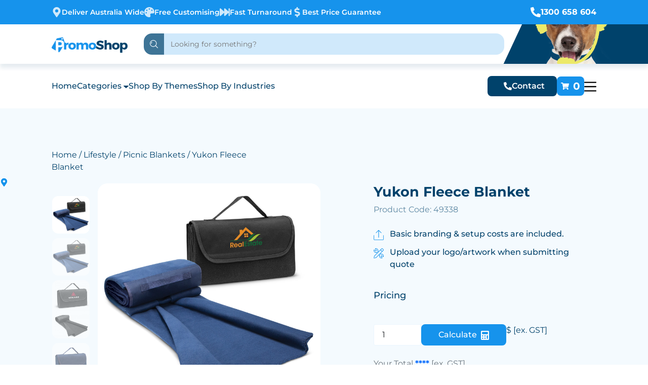

--- FILE ---
content_type: text/html; charset=UTF-8
request_url: https://www.promoshop.com.au/product/yukon-fleece-blanket/
body_size: 47290
content:
<!DOCTYPE html>
<html lang="en-US">

<head><meta charset="UTF-8"><script>if(navigator.userAgent.match(/MSIE|Internet Explorer/i)||navigator.userAgent.match(/Trident\/7\..*?rv:11/i)){var href=document.location.href;if(!href.match(/[?&]nowprocket/)){if(href.indexOf("?")==-1){if(href.indexOf("#")==-1){document.location.href=href+"?nowprocket=1"}else{document.location.href=href.replace("#","?nowprocket=1#")}}else{if(href.indexOf("#")==-1){document.location.href=href+"&nowprocket=1"}else{document.location.href=href.replace("#","&nowprocket=1#")}}}}</script><script>class RocketLazyLoadScripts{constructor(){this.v="1.2.4",this.triggerEvents=["keydown","mousedown","mousemove","touchmove","touchstart","touchend","wheel"],this.userEventHandler=this._triggerListener.bind(this),this.touchStartHandler=this._onTouchStart.bind(this),this.touchMoveHandler=this._onTouchMove.bind(this),this.touchEndHandler=this._onTouchEnd.bind(this),this.clickHandler=this._onClick.bind(this),this.interceptedClicks=[],window.addEventListener("pageshow",t=>{this.persisted=t.persisted}),window.addEventListener("DOMContentLoaded",()=>{this._preconnect3rdParties()}),this.delayedScripts={normal:[],async:[],defer:[]},this.trash=[],this.allJQueries=[]}_addUserInteractionListener(t){if(document.hidden){t._triggerListener();return}this.triggerEvents.forEach(e=>window.addEventListener(e,t.userEventHandler,{passive:!0})),window.addEventListener("touchstart",t.touchStartHandler,{passive:!0}),window.addEventListener("mousedown",t.touchStartHandler),document.addEventListener("visibilitychange",t.userEventHandler)}_removeUserInteractionListener(){this.triggerEvents.forEach(t=>window.removeEventListener(t,this.userEventHandler,{passive:!0})),document.removeEventListener("visibilitychange",this.userEventHandler)}_onTouchStart(t){"HTML"!==t.target.tagName&&(window.addEventListener("touchend",this.touchEndHandler),window.addEventListener("mouseup",this.touchEndHandler),window.addEventListener("touchmove",this.touchMoveHandler,{passive:!0}),window.addEventListener("mousemove",this.touchMoveHandler),t.target.addEventListener("click",this.clickHandler),this._renameDOMAttribute(t.target,"onclick","rocket-onclick"),this._pendingClickStarted())}_onTouchMove(t){window.removeEventListener("touchend",this.touchEndHandler),window.removeEventListener("mouseup",this.touchEndHandler),window.removeEventListener("touchmove",this.touchMoveHandler,{passive:!0}),window.removeEventListener("mousemove",this.touchMoveHandler),t.target.removeEventListener("click",this.clickHandler),this._renameDOMAttribute(t.target,"rocket-onclick","onclick"),this._pendingClickFinished()}_onTouchEnd(){window.removeEventListener("touchend",this.touchEndHandler),window.removeEventListener("mouseup",this.touchEndHandler),window.removeEventListener("touchmove",this.touchMoveHandler,{passive:!0}),window.removeEventListener("mousemove",this.touchMoveHandler)}_onClick(t){t.target.removeEventListener("click",this.clickHandler),this._renameDOMAttribute(t.target,"rocket-onclick","onclick"),this.interceptedClicks.push(t),t.preventDefault(),t.stopPropagation(),t.stopImmediatePropagation(),this._pendingClickFinished()}_replayClicks(){window.removeEventListener("touchstart",this.touchStartHandler,{passive:!0}),window.removeEventListener("mousedown",this.touchStartHandler),this.interceptedClicks.forEach(t=>{t.target.dispatchEvent(new MouseEvent("click",{view:t.view,bubbles:!0,cancelable:!0}))})}_waitForPendingClicks(){return new Promise(t=>{this._isClickPending?this._pendingClickFinished=t:t()})}_pendingClickStarted(){this._isClickPending=!0}_pendingClickFinished(){this._isClickPending=!1}_renameDOMAttribute(t,e,r){t.hasAttribute&&t.hasAttribute(e)&&(event.target.setAttribute(r,event.target.getAttribute(e)),event.target.removeAttribute(e))}_triggerListener(){this._removeUserInteractionListener(this),"loading"===document.readyState?document.addEventListener("DOMContentLoaded",this._loadEverythingNow.bind(this)):this._loadEverythingNow()}_preconnect3rdParties(){let t=[];document.querySelectorAll("script[type=rocketlazyloadscript][data-rocket-src]").forEach(e=>{let r=e.getAttribute("data-rocket-src");if(r&&0!==r.indexOf("data:")){0===r.indexOf("//")&&(r=location.protocol+r);try{let i=new URL(r).origin;i!==location.origin&&t.push({src:i,crossOrigin:e.crossOrigin||"module"===e.getAttribute("data-rocket-type")})}catch(n){}}}),t=[...new Map(t.map(t=>[JSON.stringify(t),t])).values()],this._batchInjectResourceHints(t,"preconnect")}async _loadEverythingNow(){this.lastBreath=Date.now(),this._delayEventListeners(),this._delayJQueryReady(this),this._handleDocumentWrite(),this._registerAllDelayedScripts(),this._preloadAllScripts(),await this._loadScriptsFromList(this.delayedScripts.normal),await this._loadScriptsFromList(this.delayedScripts.defer),await this._loadScriptsFromList(this.delayedScripts.async);try{await this._triggerDOMContentLoaded(),await this._pendingWebpackRequests(this),await this._triggerWindowLoad()}catch(t){console.error(t)}window.dispatchEvent(new Event("rocket-allScriptsLoaded")),this._waitForPendingClicks().then(()=>{this._replayClicks()}),this._emptyTrash()}_registerAllDelayedScripts(){document.querySelectorAll("script[type=rocketlazyloadscript]").forEach(t=>{t.hasAttribute("data-rocket-src")?t.hasAttribute("async")&&!1!==t.async?this.delayedScripts.async.push(t):t.hasAttribute("defer")&&!1!==t.defer||"module"===t.getAttribute("data-rocket-type")?this.delayedScripts.defer.push(t):this.delayedScripts.normal.push(t):this.delayedScripts.normal.push(t)})}async _transformScript(t){if(await this._littleBreath(),!0===t.noModule&&"noModule"in HTMLScriptElement.prototype){t.setAttribute("data-rocket-status","skipped");return}return new Promise(navigator.userAgent.indexOf("Firefox/")>0||""===navigator.vendor?e=>{let r=document.createElement("script");[...t.attributes].forEach(t=>{let e=t.nodeName;"type"!==e&&("data-rocket-type"===e&&(e="type"),"data-rocket-src"===e&&(e="src"),r.setAttribute(e,t.nodeValue))}),t.text&&(r.text=t.text),r.hasAttribute("src")?(r.addEventListener("load",e),r.addEventListener("error",e)):(r.text=t.text,e());try{t.parentNode.replaceChild(r,t)}catch(i){e()}}:e=>{function r(){t.setAttribute("data-rocket-status","failed"),e()}try{let i=t.getAttribute("data-rocket-type"),n=t.getAttribute("data-rocket-src");i?(t.type=i,t.removeAttribute("data-rocket-type")):t.removeAttribute("type"),t.addEventListener("load",function r(){t.setAttribute("data-rocket-status","executed"),e()}),t.addEventListener("error",r),n?(t.removeAttribute("data-rocket-src"),t.src=n):t.src="data:text/javascript;base64,"+window.btoa(unescape(encodeURIComponent(t.text)))}catch(s){r()}})}async _loadScriptsFromList(t){let e=t.shift();return e&&e.isConnected?(await this._transformScript(e),this._loadScriptsFromList(t)):Promise.resolve()}_preloadAllScripts(){this._batchInjectResourceHints([...this.delayedScripts.normal,...this.delayedScripts.defer,...this.delayedScripts.async],"preload")}_batchInjectResourceHints(t,e){var r=document.createDocumentFragment();t.forEach(t=>{let i=t.getAttribute&&t.getAttribute("data-rocket-src")||t.src;if(i){let n=document.createElement("link");n.href=i,n.rel=e,"preconnect"!==e&&(n.as="script"),t.getAttribute&&"module"===t.getAttribute("data-rocket-type")&&(n.crossOrigin=!0),t.crossOrigin&&(n.crossOrigin=t.crossOrigin),t.integrity&&(n.integrity=t.integrity),r.appendChild(n),this.trash.push(n)}}),document.head.appendChild(r)}_delayEventListeners(){let t={};function e(e,r){!function e(r){!t[r]&&(t[r]={originalFunctions:{add:r.addEventListener,remove:r.removeEventListener},eventsToRewrite:[]},r.addEventListener=function(){arguments[0]=i(arguments[0]),t[r].originalFunctions.add.apply(r,arguments)},r.removeEventListener=function(){arguments[0]=i(arguments[0]),t[r].originalFunctions.remove.apply(r,arguments)});function i(e){return t[r].eventsToRewrite.indexOf(e)>=0?"rocket-"+e:e}}(e),t[e].eventsToRewrite.push(r)}function r(t,e){let r=t[e];Object.defineProperty(t,e,{get:()=>r||function(){},set(i){t["rocket"+e]=r=i}})}e(document,"DOMContentLoaded"),e(window,"DOMContentLoaded"),e(window,"load"),e(window,"pageshow"),e(document,"readystatechange"),r(document,"onreadystatechange"),r(window,"onload"),r(window,"onpageshow")}_delayJQueryReady(t){let e;function r(t){return t.split(" ").map(t=>"load"===t||0===t.indexOf("load.")?"rocket-jquery-load":t).join(" ")}function i(i){if(i&&i.fn&&!t.allJQueries.includes(i)){i.fn.ready=i.fn.init.prototype.ready=function(e){return t.domReadyFired?e.bind(document)(i):document.addEventListener("rocket-DOMContentLoaded",()=>e.bind(document)(i)),i([])};let n=i.fn.on;i.fn.on=i.fn.init.prototype.on=function(){return this[0]===window&&("string"==typeof arguments[0]||arguments[0]instanceof String?arguments[0]=r(arguments[0]):"object"==typeof arguments[0]&&Object.keys(arguments[0]).forEach(t=>{let e=arguments[0][t];delete arguments[0][t],arguments[0][r(t)]=e})),n.apply(this,arguments),this},t.allJQueries.push(i)}e=i}i(window.jQuery),Object.defineProperty(window,"jQuery",{get:()=>e,set(t){i(t)}})}async _pendingWebpackRequests(t){let e=document.querySelector("script[data-webpack]");async function r(){return new Promise(t=>{e.addEventListener("load",t),e.addEventListener("error",t)})}e&&(await r(),await t._requestAnimFrame(),await t._pendingWebpackRequests(t))}async _triggerDOMContentLoaded(){this.domReadyFired=!0,await this._littleBreath(),document.dispatchEvent(new Event("rocket-DOMContentLoaded")),await this._littleBreath(),window.dispatchEvent(new Event("rocket-DOMContentLoaded")),await this._littleBreath(),document.dispatchEvent(new Event("rocket-readystatechange")),await this._littleBreath(),document.rocketonreadystatechange&&document.rocketonreadystatechange()}async _triggerWindowLoad(){await this._littleBreath(),window.dispatchEvent(new Event("rocket-load")),await this._littleBreath(),window.rocketonload&&window.rocketonload(),await this._littleBreath(),this.allJQueries.forEach(t=>t(window).trigger("rocket-jquery-load")),await this._littleBreath();let t=new Event("rocket-pageshow");t.persisted=this.persisted,window.dispatchEvent(t),await this._littleBreath(),window.rocketonpageshow&&window.rocketonpageshow({persisted:this.persisted})}_handleDocumentWrite(){let t=new Map;document.write=document.writeln=function(e){let r=document.currentScript;r||console.error("WPRocket unable to document.write this: "+e);let i=document.createRange(),n=r.parentElement,s=t.get(r);void 0===s&&(s=r.nextSibling,t.set(r,s));let a=document.createDocumentFragment();i.setStart(a,0),a.appendChild(i.createContextualFragment(e)),n.insertBefore(a,s)}}async _littleBreath(){Date.now()-this.lastBreath>45&&(await this._requestAnimFrame(),this.lastBreath=Date.now())}async _requestAnimFrame(){return document.hidden?new Promise(t=>setTimeout(t)):new Promise(t=>requestAnimationFrame(t))}_emptyTrash(){this.trash.forEach(t=>t.remove())}static run(){let t=new RocketLazyLoadScripts;t._addUserInteractionListener(t)}}RocketLazyLoadScripts.run();</script>
    
    <meta name="viewport" content="width=device-width, initial-scale=1.0">
    
    
    <style type="text/css">@font-face {font-family:Montserrat;font-style:normal;font-weight:100 900;src:url(/cf-fonts/v/montserrat/5.0.16/latin-ext/wght/normal.woff2);unicode-range:U+0100-02AF,U+0304,U+0308,U+0329,U+1E00-1E9F,U+1EF2-1EFF,U+2020,U+20A0-20AB,U+20AD-20CF,U+2113,U+2C60-2C7F,U+A720-A7FF;font-display:swap;}@font-face {font-family:Montserrat;font-style:normal;font-weight:100 900;src:url(/cf-fonts/v/montserrat/5.0.16/cyrillic-ext/wght/normal.woff2);unicode-range:U+0460-052F,U+1C80-1C88,U+20B4,U+2DE0-2DFF,U+A640-A69F,U+FE2E-FE2F;font-display:swap;}@font-face {font-family:Montserrat;font-style:normal;font-weight:100 900;src:url(/cf-fonts/v/montserrat/5.0.16/vietnamese/wght/normal.woff2);unicode-range:U+0102-0103,U+0110-0111,U+0128-0129,U+0168-0169,U+01A0-01A1,U+01AF-01B0,U+0300-0301,U+0303-0304,U+0308-0309,U+0323,U+0329,U+1EA0-1EF9,U+20AB;font-display:swap;}@font-face {font-family:Montserrat;font-style:normal;font-weight:100 900;src:url(/cf-fonts/v/montserrat/5.0.16/latin/wght/normal.woff2);unicode-range:U+0000-00FF,U+0131,U+0152-0153,U+02BB-02BC,U+02C6,U+02DA,U+02DC,U+0304,U+0308,U+0329,U+2000-206F,U+2074,U+20AC,U+2122,U+2191,U+2193,U+2212,U+2215,U+FEFF,U+FFFD;font-display:swap;}@font-face {font-family:Montserrat;font-style:normal;font-weight:100 900;src:url(/cf-fonts/v/montserrat/5.0.16/cyrillic/wght/normal.woff2);unicode-range:U+0301,U+0400-045F,U+0490-0491,U+04B0-04B1,U+2116;font-display:swap;}@font-face {font-family:Montserrat;font-style:italic;font-weight:100 900;src:url(/cf-fonts/v/montserrat/5.0.16/cyrillic/wght/italic.woff2);unicode-range:U+0301,U+0400-045F,U+0490-0491,U+04B0-04B1,U+2116;font-display:swap;}@font-face {font-family:Montserrat;font-style:italic;font-weight:100 900;src:url(/cf-fonts/v/montserrat/5.0.16/latin/wght/italic.woff2);unicode-range:U+0000-00FF,U+0131,U+0152-0153,U+02BB-02BC,U+02C6,U+02DA,U+02DC,U+0304,U+0308,U+0329,U+2000-206F,U+2074,U+20AC,U+2122,U+2191,U+2193,U+2212,U+2215,U+FEFF,U+FFFD;font-display:swap;}@font-face {font-family:Montserrat;font-style:italic;font-weight:100 900;src:url(/cf-fonts/v/montserrat/5.0.16/cyrillic-ext/wght/italic.woff2);unicode-range:U+0460-052F,U+1C80-1C88,U+20B4,U+2DE0-2DFF,U+A640-A69F,U+FE2E-FE2F;font-display:swap;}@font-face {font-family:Montserrat;font-style:italic;font-weight:100 900;src:url(/cf-fonts/v/montserrat/5.0.16/latin-ext/wght/italic.woff2);unicode-range:U+0100-02AF,U+0304,U+0308,U+0329,U+1E00-1E9F,U+1EF2-1EFF,U+2020,U+20A0-20AB,U+20AD-20CF,U+2113,U+2C60-2C7F,U+A720-A7FF;font-display:swap;}@font-face {font-family:Montserrat;font-style:italic;font-weight:100 900;src:url(/cf-fonts/v/montserrat/5.0.16/vietnamese/wght/italic.woff2);unicode-range:U+0102-0103,U+0110-0111,U+0128-0129,U+0168-0169,U+01A0-01A1,U+01AF-01B0,U+0300-0301,U+0303-0304,U+0308-0309,U+0323,U+0329,U+1EA0-1EF9,U+20AB;font-display:swap;}@font-face {font-family:Open Sans;font-style:normal;font-weight:300 800;src:url(/cf-fonts/v/open-sans/5.0.20/greek-ext/wght/normal.woff2);unicode-range:U+1F00-1FFF;font-display:swap;}@font-face {font-family:Open Sans;font-style:normal;font-weight:300 800;src:url(/cf-fonts/v/open-sans/5.0.20/hebrew/wght/normal.woff2);unicode-range:U+0590-05FF,U+200C-2010,U+20AA,U+25CC,U+FB1D-FB4F;font-display:swap;}@font-face {font-family:Open Sans;font-style:normal;font-weight:300 800;src:url(/cf-fonts/v/open-sans/5.0.20/vietnamese/wght/normal.woff2);unicode-range:U+0102-0103,U+0110-0111,U+0128-0129,U+0168-0169,U+01A0-01A1,U+01AF-01B0,U+0300-0301,U+0303-0304,U+0308-0309,U+0323,U+0329,U+1EA0-1EF9,U+20AB;font-display:swap;}@font-face {font-family:Open Sans;font-style:normal;font-weight:300 800;src:url(/cf-fonts/v/open-sans/5.0.20/latin-ext/wght/normal.woff2);unicode-range:U+0100-02AF,U+0304,U+0308,U+0329,U+1E00-1E9F,U+1EF2-1EFF,U+2020,U+20A0-20AB,U+20AD-20CF,U+2113,U+2C60-2C7F,U+A720-A7FF;font-display:swap;}@font-face {font-family:Open Sans;font-style:normal;font-weight:300 800;src:url(/cf-fonts/v/open-sans/5.0.20/cyrillic-ext/wght/normal.woff2);unicode-range:U+0460-052F,U+1C80-1C88,U+20B4,U+2DE0-2DFF,U+A640-A69F,U+FE2E-FE2F;font-display:swap;}@font-face {font-family:Open Sans;font-style:normal;font-weight:300 800;src:url(/cf-fonts/v/open-sans/5.0.20/latin/wght/normal.woff2);unicode-range:U+0000-00FF,U+0131,U+0152-0153,U+02BB-02BC,U+02C6,U+02DA,U+02DC,U+0304,U+0308,U+0329,U+2000-206F,U+2074,U+20AC,U+2122,U+2191,U+2193,U+2212,U+2215,U+FEFF,U+FFFD;font-display:swap;}@font-face {font-family:Open Sans;font-style:normal;font-weight:300 800;src:url(/cf-fonts/v/open-sans/5.0.20/cyrillic/wght/normal.woff2);unicode-range:U+0301,U+0400-045F,U+0490-0491,U+04B0-04B1,U+2116;font-display:swap;}@font-face {font-family:Open Sans;font-style:normal;font-weight:300 800;src:url(/cf-fonts/v/open-sans/5.0.20/greek/wght/normal.woff2);unicode-range:U+0370-03FF;font-display:swap;}@font-face {font-family:Open Sans;font-style:italic;font-weight:300 800;src:url(/cf-fonts/v/open-sans/5.0.20/latin/wght/italic.woff2);unicode-range:U+0000-00FF,U+0131,U+0152-0153,U+02BB-02BC,U+02C6,U+02DA,U+02DC,U+0304,U+0308,U+0329,U+2000-206F,U+2074,U+20AC,U+2122,U+2191,U+2193,U+2212,U+2215,U+FEFF,U+FFFD;font-display:swap;}@font-face {font-family:Open Sans;font-style:italic;font-weight:300 800;src:url(/cf-fonts/v/open-sans/5.0.20/cyrillic-ext/wght/italic.woff2);unicode-range:U+0460-052F,U+1C80-1C88,U+20B4,U+2DE0-2DFF,U+A640-A69F,U+FE2E-FE2F;font-display:swap;}@font-face {font-family:Open Sans;font-style:italic;font-weight:300 800;src:url(/cf-fonts/v/open-sans/5.0.20/latin-ext/wght/italic.woff2);unicode-range:U+0100-02AF,U+0304,U+0308,U+0329,U+1E00-1E9F,U+1EF2-1EFF,U+2020,U+20A0-20AB,U+20AD-20CF,U+2113,U+2C60-2C7F,U+A720-A7FF;font-display:swap;}@font-face {font-family:Open Sans;font-style:italic;font-weight:300 800;src:url(/cf-fonts/v/open-sans/5.0.20/greek/wght/italic.woff2);unicode-range:U+0370-03FF;font-display:swap;}@font-face {font-family:Open Sans;font-style:italic;font-weight:300 800;src:url(/cf-fonts/v/open-sans/5.0.20/greek-ext/wght/italic.woff2);unicode-range:U+1F00-1FFF;font-display:swap;}@font-face {font-family:Open Sans;font-style:italic;font-weight:300 800;src:url(/cf-fonts/v/open-sans/5.0.20/vietnamese/wght/italic.woff2);unicode-range:U+0102-0103,U+0110-0111,U+0128-0129,U+0168-0169,U+01A0-01A1,U+01AF-01B0,U+0300-0301,U+0303-0304,U+0308-0309,U+0323,U+0329,U+1EA0-1EF9,U+20AB;font-display:swap;}@font-face {font-family:Open Sans;font-style:italic;font-weight:300 800;src:url(/cf-fonts/v/open-sans/5.0.20/cyrillic/wght/italic.woff2);unicode-range:U+0301,U+0400-045F,U+0490-0491,U+04B0-04B1,U+2116;font-display:swap;}@font-face {font-family:Open Sans;font-style:italic;font-weight:300 800;src:url(/cf-fonts/v/open-sans/5.0.20/hebrew/wght/italic.woff2);unicode-range:U+0590-05FF,U+200C-2010,U+20AA,U+25CC,U+FB1D-FB4F;font-display:swap;}</style>
    <link rel="icon" href="https://www.promoshop.com.au/wp-content/uploads/2025/03/PS-favicon.png" type="image/png">
            <script type="application/ld+json">
            {
                "@context": "http://schema.org",
                "@type": "LocalBusiness",
                "name": "Promoshop",
                "image": "https://www.promoshop.com.au/wp-content/uploads/2024/03/slider1-1.webp",
                "address": {
                    "@type": "PostalAddress",
                    "streetAddress": "Melbourne Office, 11/350 Bridge Street,",
                    "addressLocality": "Port Melbourne",
                    "addressRegion": "VIC",
                    "addressCountry": "AU",
                    "postalCode": "3207"
                },
                "openingHoursSpecification": {
                    "@type": "OpeningHoursSpecification",
                    "dayOfWeek": [
                        "Monday",
                        "Tuesday",
                        "Wednesday",
                        "Thursday",
                        "Friday"
                    ]
                },
                "url": "https://www.promoshop.com.au/",
                "sameAs": [
                    "https://www.facebook.com/PromoShopAU/",
                    "https://www.instagram.com/promoshop_australia",
                    "https://medium.com/@promoshop000",
                    "https://www.linkedin.com/company/promoshop-australia",
                    "https://www.pinterest.com/promoshop_australia"
                ],
                "aggregateRating": {
                    "@type": "AggregateRating",
                    "ratingValue": "5",
                    "ratingCount": "22"
                },
                "review": {
                    "@type": "Review",
                    "author": {
                        "@type": "Person",
                        "name": "Clive McCorkell"
                    },
                    "reviewBody": "PromoShop is the first promotional products website in the world to offer online pricing and branding options and remains arguably the best in Australia."
                }
            }
        </script>
        <script type="application/ld+json">
            {
                "@context": "http://schema.org/",
                "@type": "Product",
                "name": "Promoshop",
                "image": "https://www.promoshop.com.au/wp-content/uploads/2024/03/slider1-1.webp",
                "aggregateRating": {
                    "@type": "AggregateRating",
                    "ratingValue": "5",
                    "ratingCount": "22"
                }
            }
        </script>
        <script type="rocketlazyloadscript" data-rocket-type="text/javascript">
    (function(c,l,a,r,i,t,y){
        c[a]=c[a]||function(){(c[a].q=c[a].q||[]).push(arguments)};
        t=l.createElement(r);t.async=1;t.src="https://www.clarity.ms/tag/"+i;
        y=l.getElementsByTagName(r)[0];y.parentNode.insertBefore(t,y);
    })(window, document, "clarity", "script", "kxx1tp3i84");
</script>

    <meta name='robots' content='index, follow, max-image-preview:large, max-snippet:-1, max-video-preview:-1' />
	<style>img:is([sizes="auto" i], [sizes^="auto," i]) { contain-intrinsic-size: 3000px 1500px }</style>
	
	<!-- This site is optimized with the Yoast SEO plugin v26.6 - https://yoast.com/wordpress/plugins/seo/ -->
	<title>Yukon Fleece Blanket - PromoShop</title>
	<meta name="description" content="Super warm, 1375mm x 1150mm soft fleecy blanket which is ideal for use at home or any outdoor event. It is easy to roll up when not in use and has a Velcro fastener and a carry handle. Yukon is manufactured from 180gsm polar fleece material with neatly stitched edges." />
	<link rel="canonical" href="https://www.promoshop.com.au/product/yukon-fleece-blanket/" />
	<meta property="og:locale" content="en_US" />
	<meta property="og:type" content="article" />
	<meta property="og:title" content="Yukon Fleece Blanket - PromoShop" />
	<meta property="og:description" content="Super warm, 1375mm x 1150mm soft fleecy blanket which is ideal for use at home or any outdoor event. It is easy to roll up when not in use and has a Velcro fastener and a carry handle. Yukon is manufactured from 180gsm polar fleece material with neatly stitched edges." />
	<meta property="og:url" content="https://www.promoshop.com.au/product/yukon-fleece-blanket/" />
	<meta property="og:site_name" content="PromoShop" />
	<meta property="article:modified_time" content="2026-01-31T03:53:10+00:00" />
	<meta property="og:image" content="https://www.promoshop.com.au/wp-content/uploads/2023/02/49338_50878.jpg" />
	<meta property="og:image:width" content="1500" />
	<meta property="og:image:height" content="1500" />
	<meta property="og:image:type" content="image/jpeg" />
	<meta name="twitter:card" content="summary_large_image" />
	<!-- / Yoast SEO plugin. -->


<link rel="alternate" type="application/rss+xml" title="PromoShop &raquo; Yukon Fleece Blanket Comments Feed" href="https://www.promoshop.com.au/product/yukon-fleece-blanket/feed/" />
<script type="rocketlazyloadscript" data-rocket-type="text/javascript">
/* <![CDATA[ */
window._wpemojiSettings = {"baseUrl":"https:\/\/s.w.org\/images\/core\/emoji\/16.0.1\/72x72\/","ext":".png","svgUrl":"https:\/\/s.w.org\/images\/core\/emoji\/16.0.1\/svg\/","svgExt":".svg","source":{"concatemoji":"https:\/\/www.promoshop.com.au\/wp-includes\/js\/wp-emoji-release.min.js?ver=6.8.3"}};
/*! This file is auto-generated */
!function(s,n){var o,i,e;function c(e){try{var t={supportTests:e,timestamp:(new Date).valueOf()};sessionStorage.setItem(o,JSON.stringify(t))}catch(e){}}function p(e,t,n){e.clearRect(0,0,e.canvas.width,e.canvas.height),e.fillText(t,0,0);var t=new Uint32Array(e.getImageData(0,0,e.canvas.width,e.canvas.height).data),a=(e.clearRect(0,0,e.canvas.width,e.canvas.height),e.fillText(n,0,0),new Uint32Array(e.getImageData(0,0,e.canvas.width,e.canvas.height).data));return t.every(function(e,t){return e===a[t]})}function u(e,t){e.clearRect(0,0,e.canvas.width,e.canvas.height),e.fillText(t,0,0);for(var n=e.getImageData(16,16,1,1),a=0;a<n.data.length;a++)if(0!==n.data[a])return!1;return!0}function f(e,t,n,a){switch(t){case"flag":return n(e,"\ud83c\udff3\ufe0f\u200d\u26a7\ufe0f","\ud83c\udff3\ufe0f\u200b\u26a7\ufe0f")?!1:!n(e,"\ud83c\udde8\ud83c\uddf6","\ud83c\udde8\u200b\ud83c\uddf6")&&!n(e,"\ud83c\udff4\udb40\udc67\udb40\udc62\udb40\udc65\udb40\udc6e\udb40\udc67\udb40\udc7f","\ud83c\udff4\u200b\udb40\udc67\u200b\udb40\udc62\u200b\udb40\udc65\u200b\udb40\udc6e\u200b\udb40\udc67\u200b\udb40\udc7f");case"emoji":return!a(e,"\ud83e\udedf")}return!1}function g(e,t,n,a){var r="undefined"!=typeof WorkerGlobalScope&&self instanceof WorkerGlobalScope?new OffscreenCanvas(300,150):s.createElement("canvas"),o=r.getContext("2d",{willReadFrequently:!0}),i=(o.textBaseline="top",o.font="600 32px Arial",{});return e.forEach(function(e){i[e]=t(o,e,n,a)}),i}function t(e){var t=s.createElement("script");t.src=e,t.defer=!0,s.head.appendChild(t)}"undefined"!=typeof Promise&&(o="wpEmojiSettingsSupports",i=["flag","emoji"],n.supports={everything:!0,everythingExceptFlag:!0},e=new Promise(function(e){s.addEventListener("DOMContentLoaded",e,{once:!0})}),new Promise(function(t){var n=function(){try{var e=JSON.parse(sessionStorage.getItem(o));if("object"==typeof e&&"number"==typeof e.timestamp&&(new Date).valueOf()<e.timestamp+604800&&"object"==typeof e.supportTests)return e.supportTests}catch(e){}return null}();if(!n){if("undefined"!=typeof Worker&&"undefined"!=typeof OffscreenCanvas&&"undefined"!=typeof URL&&URL.createObjectURL&&"undefined"!=typeof Blob)try{var e="postMessage("+g.toString()+"("+[JSON.stringify(i),f.toString(),p.toString(),u.toString()].join(",")+"));",a=new Blob([e],{type:"text/javascript"}),r=new Worker(URL.createObjectURL(a),{name:"wpTestEmojiSupports"});return void(r.onmessage=function(e){c(n=e.data),r.terminate(),t(n)})}catch(e){}c(n=g(i,f,p,u))}t(n)}).then(function(e){for(var t in e)n.supports[t]=e[t],n.supports.everything=n.supports.everything&&n.supports[t],"flag"!==t&&(n.supports.everythingExceptFlag=n.supports.everythingExceptFlag&&n.supports[t]);n.supports.everythingExceptFlag=n.supports.everythingExceptFlag&&!n.supports.flag,n.DOMReady=!1,n.readyCallback=function(){n.DOMReady=!0}}).then(function(){return e}).then(function(){var e;n.supports.everything||(n.readyCallback(),(e=n.source||{}).concatemoji?t(e.concatemoji):e.wpemoji&&e.twemoji&&(t(e.twemoji),t(e.wpemoji)))}))}((window,document),window._wpemojiSettings);
/* ]]> */
</script>
<link rel='stylesheet' id='berocket_mm_quantity_style-css' href='https://www.promoshop.com.au/wp-content/plugins/minmax-quantity-for-woocommerce/css/shop.css?ver=1.3.8.3' type='text/css' media='all' />
<style id='wp-emoji-styles-inline-css' type='text/css'>

	img.wp-smiley, img.emoji {
		display: inline !important;
		border: none !important;
		box-shadow: none !important;
		height: 1em !important;
		width: 1em !important;
		margin: 0 0.07em !important;
		vertical-align: -0.1em !important;
		background: none !important;
		padding: 0 !important;
	}
</style>
<link rel='stylesheet' id='wp-block-library-css' href='https://www.promoshop.com.au/wp-includes/css/dist/block-library/style.min.css?ver=6.8.3' type='text/css' media='all' />
<style id='global-styles-inline-css' type='text/css'>
:root{--wp--preset--aspect-ratio--square: 1;--wp--preset--aspect-ratio--4-3: 4/3;--wp--preset--aspect-ratio--3-4: 3/4;--wp--preset--aspect-ratio--3-2: 3/2;--wp--preset--aspect-ratio--2-3: 2/3;--wp--preset--aspect-ratio--16-9: 16/9;--wp--preset--aspect-ratio--9-16: 9/16;--wp--preset--color--black: #000000;--wp--preset--color--cyan-bluish-gray: #abb8c3;--wp--preset--color--white: #ffffff;--wp--preset--color--pale-pink: #f78da7;--wp--preset--color--vivid-red: #cf2e2e;--wp--preset--color--luminous-vivid-orange: #ff6900;--wp--preset--color--luminous-vivid-amber: #fcb900;--wp--preset--color--light-green-cyan: #7bdcb5;--wp--preset--color--vivid-green-cyan: #00d084;--wp--preset--color--pale-cyan-blue: #8ed1fc;--wp--preset--color--vivid-cyan-blue: #0693e3;--wp--preset--color--vivid-purple: #9b51e0;--wp--preset--gradient--vivid-cyan-blue-to-vivid-purple: linear-gradient(135deg,rgba(6,147,227,1) 0%,rgb(155,81,224) 100%);--wp--preset--gradient--light-green-cyan-to-vivid-green-cyan: linear-gradient(135deg,rgb(122,220,180) 0%,rgb(0,208,130) 100%);--wp--preset--gradient--luminous-vivid-amber-to-luminous-vivid-orange: linear-gradient(135deg,rgba(252,185,0,1) 0%,rgba(255,105,0,1) 100%);--wp--preset--gradient--luminous-vivid-orange-to-vivid-red: linear-gradient(135deg,rgba(255,105,0,1) 0%,rgb(207,46,46) 100%);--wp--preset--gradient--very-light-gray-to-cyan-bluish-gray: linear-gradient(135deg,rgb(238,238,238) 0%,rgb(169,184,195) 100%);--wp--preset--gradient--cool-to-warm-spectrum: linear-gradient(135deg,rgb(74,234,220) 0%,rgb(151,120,209) 20%,rgb(207,42,186) 40%,rgb(238,44,130) 60%,rgb(251,105,98) 80%,rgb(254,248,76) 100%);--wp--preset--gradient--blush-light-purple: linear-gradient(135deg,rgb(255,206,236) 0%,rgb(152,150,240) 100%);--wp--preset--gradient--blush-bordeaux: linear-gradient(135deg,rgb(254,205,165) 0%,rgb(254,45,45) 50%,rgb(107,0,62) 100%);--wp--preset--gradient--luminous-dusk: linear-gradient(135deg,rgb(255,203,112) 0%,rgb(199,81,192) 50%,rgb(65,88,208) 100%);--wp--preset--gradient--pale-ocean: linear-gradient(135deg,rgb(255,245,203) 0%,rgb(182,227,212) 50%,rgb(51,167,181) 100%);--wp--preset--gradient--electric-grass: linear-gradient(135deg,rgb(202,248,128) 0%,rgb(113,206,126) 100%);--wp--preset--gradient--midnight: linear-gradient(135deg,rgb(2,3,129) 0%,rgb(40,116,252) 100%);--wp--preset--font-size--small: 13px;--wp--preset--font-size--medium: 20px;--wp--preset--font-size--large: 36px;--wp--preset--font-size--x-large: 42px;--wp--preset--spacing--20: 0.44rem;--wp--preset--spacing--30: 0.67rem;--wp--preset--spacing--40: 1rem;--wp--preset--spacing--50: 1.5rem;--wp--preset--spacing--60: 2.25rem;--wp--preset--spacing--70: 3.38rem;--wp--preset--spacing--80: 5.06rem;--wp--preset--shadow--natural: 6px 6px 9px rgba(0, 0, 0, 0.2);--wp--preset--shadow--deep: 12px 12px 50px rgba(0, 0, 0, 0.4);--wp--preset--shadow--sharp: 6px 6px 0px rgba(0, 0, 0, 0.2);--wp--preset--shadow--outlined: 6px 6px 0px -3px rgba(255, 255, 255, 1), 6px 6px rgba(0, 0, 0, 1);--wp--preset--shadow--crisp: 6px 6px 0px rgba(0, 0, 0, 1);}:where(body) { margin: 0; }.wp-site-blocks > .alignleft { float: left; margin-right: 2em; }.wp-site-blocks > .alignright { float: right; margin-left: 2em; }.wp-site-blocks > .aligncenter { justify-content: center; margin-left: auto; margin-right: auto; }:where(.is-layout-flex){gap: 0.5em;}:where(.is-layout-grid){gap: 0.5em;}.is-layout-flow > .alignleft{float: left;margin-inline-start: 0;margin-inline-end: 2em;}.is-layout-flow > .alignright{float: right;margin-inline-start: 2em;margin-inline-end: 0;}.is-layout-flow > .aligncenter{margin-left: auto !important;margin-right: auto !important;}.is-layout-constrained > .alignleft{float: left;margin-inline-start: 0;margin-inline-end: 2em;}.is-layout-constrained > .alignright{float: right;margin-inline-start: 2em;margin-inline-end: 0;}.is-layout-constrained > .aligncenter{margin-left: auto !important;margin-right: auto !important;}.is-layout-constrained > :where(:not(.alignleft):not(.alignright):not(.alignfull)){margin-left: auto !important;margin-right: auto !important;}body .is-layout-flex{display: flex;}.is-layout-flex{flex-wrap: wrap;align-items: center;}.is-layout-flex > :is(*, div){margin: 0;}body .is-layout-grid{display: grid;}.is-layout-grid > :is(*, div){margin: 0;}body{padding-top: 0px;padding-right: 0px;padding-bottom: 0px;padding-left: 0px;}a:where(:not(.wp-element-button)){text-decoration: underline;}:root :where(.wp-element-button, .wp-block-button__link){background-color: #32373c;border-width: 0;color: #fff;font-family: inherit;font-size: inherit;line-height: inherit;padding: calc(0.667em + 2px) calc(1.333em + 2px);text-decoration: none;}.has-black-color{color: var(--wp--preset--color--black) !important;}.has-cyan-bluish-gray-color{color: var(--wp--preset--color--cyan-bluish-gray) !important;}.has-white-color{color: var(--wp--preset--color--white) !important;}.has-pale-pink-color{color: var(--wp--preset--color--pale-pink) !important;}.has-vivid-red-color{color: var(--wp--preset--color--vivid-red) !important;}.has-luminous-vivid-orange-color{color: var(--wp--preset--color--luminous-vivid-orange) !important;}.has-luminous-vivid-amber-color{color: var(--wp--preset--color--luminous-vivid-amber) !important;}.has-light-green-cyan-color{color: var(--wp--preset--color--light-green-cyan) !important;}.has-vivid-green-cyan-color{color: var(--wp--preset--color--vivid-green-cyan) !important;}.has-pale-cyan-blue-color{color: var(--wp--preset--color--pale-cyan-blue) !important;}.has-vivid-cyan-blue-color{color: var(--wp--preset--color--vivid-cyan-blue) !important;}.has-vivid-purple-color{color: var(--wp--preset--color--vivid-purple) !important;}.has-black-background-color{background-color: var(--wp--preset--color--black) !important;}.has-cyan-bluish-gray-background-color{background-color: var(--wp--preset--color--cyan-bluish-gray) !important;}.has-white-background-color{background-color: var(--wp--preset--color--white) !important;}.has-pale-pink-background-color{background-color: var(--wp--preset--color--pale-pink) !important;}.has-vivid-red-background-color{background-color: var(--wp--preset--color--vivid-red) !important;}.has-luminous-vivid-orange-background-color{background-color: var(--wp--preset--color--luminous-vivid-orange) !important;}.has-luminous-vivid-amber-background-color{background-color: var(--wp--preset--color--luminous-vivid-amber) !important;}.has-light-green-cyan-background-color{background-color: var(--wp--preset--color--light-green-cyan) !important;}.has-vivid-green-cyan-background-color{background-color: var(--wp--preset--color--vivid-green-cyan) !important;}.has-pale-cyan-blue-background-color{background-color: var(--wp--preset--color--pale-cyan-blue) !important;}.has-vivid-cyan-blue-background-color{background-color: var(--wp--preset--color--vivid-cyan-blue) !important;}.has-vivid-purple-background-color{background-color: var(--wp--preset--color--vivid-purple) !important;}.has-black-border-color{border-color: var(--wp--preset--color--black) !important;}.has-cyan-bluish-gray-border-color{border-color: var(--wp--preset--color--cyan-bluish-gray) !important;}.has-white-border-color{border-color: var(--wp--preset--color--white) !important;}.has-pale-pink-border-color{border-color: var(--wp--preset--color--pale-pink) !important;}.has-vivid-red-border-color{border-color: var(--wp--preset--color--vivid-red) !important;}.has-luminous-vivid-orange-border-color{border-color: var(--wp--preset--color--luminous-vivid-orange) !important;}.has-luminous-vivid-amber-border-color{border-color: var(--wp--preset--color--luminous-vivid-amber) !important;}.has-light-green-cyan-border-color{border-color: var(--wp--preset--color--light-green-cyan) !important;}.has-vivid-green-cyan-border-color{border-color: var(--wp--preset--color--vivid-green-cyan) !important;}.has-pale-cyan-blue-border-color{border-color: var(--wp--preset--color--pale-cyan-blue) !important;}.has-vivid-cyan-blue-border-color{border-color: var(--wp--preset--color--vivid-cyan-blue) !important;}.has-vivid-purple-border-color{border-color: var(--wp--preset--color--vivid-purple) !important;}.has-vivid-cyan-blue-to-vivid-purple-gradient-background{background: var(--wp--preset--gradient--vivid-cyan-blue-to-vivid-purple) !important;}.has-light-green-cyan-to-vivid-green-cyan-gradient-background{background: var(--wp--preset--gradient--light-green-cyan-to-vivid-green-cyan) !important;}.has-luminous-vivid-amber-to-luminous-vivid-orange-gradient-background{background: var(--wp--preset--gradient--luminous-vivid-amber-to-luminous-vivid-orange) !important;}.has-luminous-vivid-orange-to-vivid-red-gradient-background{background: var(--wp--preset--gradient--luminous-vivid-orange-to-vivid-red) !important;}.has-very-light-gray-to-cyan-bluish-gray-gradient-background{background: var(--wp--preset--gradient--very-light-gray-to-cyan-bluish-gray) !important;}.has-cool-to-warm-spectrum-gradient-background{background: var(--wp--preset--gradient--cool-to-warm-spectrum) !important;}.has-blush-light-purple-gradient-background{background: var(--wp--preset--gradient--blush-light-purple) !important;}.has-blush-bordeaux-gradient-background{background: var(--wp--preset--gradient--blush-bordeaux) !important;}.has-luminous-dusk-gradient-background{background: var(--wp--preset--gradient--luminous-dusk) !important;}.has-pale-ocean-gradient-background{background: var(--wp--preset--gradient--pale-ocean) !important;}.has-electric-grass-gradient-background{background: var(--wp--preset--gradient--electric-grass) !important;}.has-midnight-gradient-background{background: var(--wp--preset--gradient--midnight) !important;}.has-small-font-size{font-size: var(--wp--preset--font-size--small) !important;}.has-medium-font-size{font-size: var(--wp--preset--font-size--medium) !important;}.has-large-font-size{font-size: var(--wp--preset--font-size--large) !important;}.has-x-large-font-size{font-size: var(--wp--preset--font-size--x-large) !important;}
:where(.wp-block-post-template.is-layout-flex){gap: 1.25em;}:where(.wp-block-post-template.is-layout-grid){gap: 1.25em;}
:where(.wp-block-columns.is-layout-flex){gap: 2em;}:where(.wp-block-columns.is-layout-grid){gap: 2em;}
:root :where(.wp-block-pullquote){font-size: 1.5em;line-height: 1.6;}
</style>
<link rel='stylesheet' id='woocommerce-layout-css' href='https://www.promoshop.com.au/wp-content/plugins/woocommerce/assets/css/woocommerce-layout.css?ver=10.2.3' type='text/css' media='all' />
<link rel='stylesheet' id='woocommerce-smallscreen-css' href='https://www.promoshop.com.au/wp-content/plugins/woocommerce/assets/css/woocommerce-smallscreen.css?ver=10.2.3' type='text/css' media='only screen and (max-width: 768px)' />
<link rel='stylesheet' id='woocommerce-general-css' href='https://www.promoshop.com.au/wp-content/plugins/woocommerce/assets/css/woocommerce.css?ver=10.2.3' type='text/css' media='all' />
<style id='woocommerce-inline-inline-css' type='text/css'>
.woocommerce form .form-row .required { visibility: visible; }
</style>
<link rel='stylesheet' id='brands-styles-css' href='https://www.promoshop.com.au/wp-content/plugins/woocommerce/assets/css/brands.css?ver=10.2.3' type='text/css' media='all' />
<link rel='stylesheet' id='bootstrap-css' href='https://cdn.jsdelivr.net/npm/bootstrap@5.3.0/dist/css/bootstrap.min.css?ver=5.3.0' type='text/css' media='all' />
<link rel='stylesheet' id='slick-css' href='https://cdnjs.cloudflare.com/ajax/libs/slick-carousel/1.9.0/slick.min.css?ver=1.9.0' type='text/css' media='all' />
<link rel='stylesheet' id='UI-Slider-css' href='https://code.jquery.com/ui/1.13.2/themes/base/jquery-ui.css?ver=1.13.2' type='text/css' media='all' />
<link rel='stylesheet' id='style-css' href='https://www.promoshop.com.au/wp-content/themes/promoShopTheme/resources/design/assets/css/styles.css?ver=1.2.8' type='text/css' media='all' />
<link rel='stylesheet' id='style-v2-css' href='https://www.promoshop.com.au/wp-content/themes/promoShopTheme/resources/design/assets/css/styles-v2.css?ver=1.2.8' type='text/css' media='all' />
<link rel='stylesheet' id='critical-css' href='https://www.promoshop.com.au/wp-content/themes/promoShopTheme/resources/design/assets/css/critical.css?ver=1.2.82' type='text/css' media='all' />
<link rel='stylesheet' id='sage/main.css-css' href='https://www.promoshop.com.au/wp-content/themes/promoShopTheme/dist/styles/main.css' type='text/css' media='all' />
<script type="text/javascript" src="https://www.promoshop.com.au/wp-includes/js/jquery/jquery.min.js?ver=3.7.1" id="jquery-core-js" defer></script>
<script type="text/javascript" src="https://www.promoshop.com.au/wp-includes/js/jquery/jquery-migrate.min.js?ver=3.4.1" id="jquery-migrate-js" defer></script>
<script type="rocketlazyloadscript" data-rocket-type="text/javascript" data-rocket-src="https://www.promoshop.com.au/wp-content/plugins/minmax-quantity-for-woocommerce/js/frontend.js?ver=6.8.3" id="berocket-front-cart-js-js" defer></script>
<script type="rocketlazyloadscript" data-rocket-type="text/javascript" data-rocket-src="https://www.promoshop.com.au/wp-content/plugins/woocommerce/assets/js/jquery-blockui/jquery.blockUI.min.js?ver=2.7.0-wc.10.2.3" id="jquery-blockui-js" defer="defer" data-wp-strategy="defer"></script>
<script type="text/javascript" id="wc-add-to-cart-js-extra">
/* <![CDATA[ */
var wc_add_to_cart_params = {"ajax_url":"\/wp-admin\/admin-ajax.php","wc_ajax_url":"\/?wc-ajax=%%endpoint%%","i18n_view_cart":"View cart","cart_url":"https:\/\/www.promoshop.com.au\/cart\/","is_cart":"","cart_redirect_after_add":"no"};
/* ]]> */
</script>
<script type="rocketlazyloadscript" data-rocket-type="text/javascript" data-rocket-src="https://www.promoshop.com.au/wp-content/plugins/woocommerce/assets/js/frontend/add-to-cart.min.js?ver=10.2.3" id="wc-add-to-cart-js" defer="defer" data-wp-strategy="defer"></script>
<script type="text/javascript" id="wc-single-product-js-extra">
/* <![CDATA[ */
var wc_single_product_params = {"i18n_required_rating_text":"Please select a rating","i18n_rating_options":["1 of 5 stars","2 of 5 stars","3 of 5 stars","4 of 5 stars","5 of 5 stars"],"i18n_product_gallery_trigger_text":"View full-screen image gallery","review_rating_required":"yes","flexslider":{"rtl":false,"animation":"slide","smoothHeight":true,"directionNav":false,"controlNav":"thumbnails","slideshow":false,"animationSpeed":500,"animationLoop":false,"allowOneSlide":false},"zoom_enabled":"","zoom_options":[],"photoswipe_enabled":"","photoswipe_options":{"shareEl":false,"closeOnScroll":false,"history":false,"hideAnimationDuration":0,"showAnimationDuration":0},"flexslider_enabled":""};
/* ]]> */
</script>
<script type="text/javascript" src="https://www.promoshop.com.au/wp-content/plugins/woocommerce/assets/js/frontend/single-product.min.js?ver=10.2.3" id="wc-single-product-js" defer="defer" data-wp-strategy="defer"></script>
<script type="rocketlazyloadscript" data-rocket-type="text/javascript" data-rocket-src="https://www.promoshop.com.au/wp-content/plugins/woocommerce/assets/js/js-cookie/js.cookie.min.js?ver=2.1.4-wc.10.2.3" id="js-cookie-js" defer="defer" data-wp-strategy="defer"></script>
<script type="text/javascript" id="woocommerce-js-extra">
/* <![CDATA[ */
var woocommerce_params = {"ajax_url":"\/wp-admin\/admin-ajax.php","wc_ajax_url":"\/?wc-ajax=%%endpoint%%","i18n_password_show":"Show password","i18n_password_hide":"Hide password"};
/* ]]> */
</script>
<script type="text/javascript" src="https://www.promoshop.com.au/wp-content/plugins/woocommerce/assets/js/frontend/woocommerce.min.js?ver=10.2.3" id="woocommerce-js" defer="defer" data-wp-strategy="defer"></script>
<script type="text/javascript" src="https://cdnjs.cloudflare.com/ajax/libs/jquery/3.7.1/jquery.min.js?ver=3.7.1" id="jQuery-js" defer></script>
<script type="text/javascript" id="wc-cart-fragments-js-extra">
/* <![CDATA[ */
var wc_cart_fragments_params = {"ajax_url":"\/wp-admin\/admin-ajax.php","wc_ajax_url":"\/?wc-ajax=%%endpoint%%","cart_hash_key":"wc_cart_hash_8b9d1e57a8860e4239597fec80e1d510","fragment_name":"wc_fragments_8b9d1e57a8860e4239597fec80e1d510","request_timeout":"5000"};
/* ]]> */
</script>
<script type="rocketlazyloadscript" data-rocket-type="text/javascript" data-rocket-src="https://www.promoshop.com.au/wp-content/plugins/woocommerce/assets/js/frontend/cart-fragments.min.js?ver=10.2.3" id="wc-cart-fragments-js" defer="defer" data-wp-strategy="defer"></script>
<link rel="https://api.w.org/" href="https://www.promoshop.com.au/wp-json/" /><link rel="alternate" title="JSON" type="application/json" href="https://www.promoshop.com.au/wp-json/wp/v2/product/509356" /><link rel="EditURI" type="application/rsd+xml" title="RSD" href="https://www.promoshop.com.au/xmlrpc.php?rsd" />
<link rel="alternate" title="oEmbed (JSON)" type="application/json+oembed" href="https://www.promoshop.com.au/wp-json/oembed/1.0/embed?url=https%3A%2F%2Fwww.promoshop.com.au%2Fproduct%2Fyukon-fleece-blanket%2F" />
<link rel="alternate" title="oEmbed (XML)" type="text/xml+oembed" href="https://www.promoshop.com.au/wp-json/oembed/1.0/embed?url=https%3A%2F%2Fwww.promoshop.com.au%2Fproduct%2Fyukon-fleece-blanket%2F&#038;format=xml" />
<!-- Google Tag Manager -->
<script type="rocketlazyloadscript">(function(w,d,s,l,i){w[l]=w[l]||[];w[l].push({'gtm.start':
new Date().getTime(),event:'gtm.js'});var f=d.getElementsByTagName(s)[0],
j=d.createElement(s),dl=l!='dataLayer'?'&l='+l:'';j.async=true;j.src=
'https://www.googletagmanager.com/gtm.js?id='+i+dl;f.parentNode.insertBefore(j,f);
})(window,document,'script','dataLayer','GTM-T9Q67WL');</script>
<!-- End Google Tag Manager -->

<!-- Start of HubSpot Embed Code -->
<script type="rocketlazyloadscript" data-rocket-type="text/javascript" id="hs-script-loader" async defer data-rocket-src="//js.hs-scripts.com/6202231.js"></script>
<!-- End of HubSpot Embed Code -->			<!-- DO NOT COPY THIS SNIPPET! Start of Page Analytics Tracking for HubSpot WordPress plugin v11.3.33-->
			<script type="rocketlazyloadscript" class="hsq-set-content-id" data-content-id="blog-post">
				var _hsq = _hsq || [];
				_hsq.push(["setContentType", "blog-post"]);
			</script>
			<!-- DO NOT COPY THIS SNIPPET! End of Page Analytics Tracking for HubSpot WordPress plugin -->
			<style></style><meta name="ti-site-data" content="[base64]" />	<noscript><style>.woocommerce-product-gallery{ opacity: 1 !important; }</style></noscript>
	<link rel="icon" href="https://www.promoshop.com.au/wp-content/uploads/2025/03/PS-favicon-100x100.png" sizes="32x32" />
<link rel="icon" href="https://www.promoshop.com.au/wp-content/uploads/2025/03/PS-favicon.png" sizes="192x192" />
<link rel="apple-touch-icon" href="https://www.promoshop.com.au/wp-content/uploads/2025/03/PS-favicon.png" />
<meta name="msapplication-TileImage" content="https://www.promoshop.com.au/wp-content/uploads/2025/03/PS-favicon.png" />
		<style type="text/css" id="wp-custom-css">
			.woocommerce-form-coupon-toggle{
	display:none;
}
/* cart page */
#additional_field{
border: 1px solid ;border-radius: 8px;border-color: #D0E9FB !important;	
}

.woocommerce table.shop_table_responsive tr td, .woocommerce-page table.shop_table_responsive tr td{
	max-width: 100%;
}
/* cart - mobile forms */
@media only screen and (max-width: 600px) {
  .wc-proceed-to-checkout{
	    display: flex;
    	gap: 8px;
    	flex-direction: column;
}
	.wc-proceed-to-checkout .checkout-button{
	   text-align:center;
}
	.woocommerce-message{
		margin-bottom: unset;
	}
}
/* styling remove icon in cart table */
table .product-remove .remove{
	font-size: 3rem;
}
/*  */
/* quote page */
@media only screen and (max-width: 600px) {
.order_review_heading{
	margin: 12px 0px;
}
.cart-page table tr td:last-child, .cart-page table tr th:last-child {
	text-align:right;
	}
/* 	thankyou page */
	.cart-page.thankyou-page{
		margin: 50px 0px;
	}
	.woocommerce-order-overview .woocommerce-thankyou-order-details .order_details li{
    margin: 100px !important;
}
	.woocommerce-order-overview__order.order, .woocommerce-order-overview__date.date, .woocommerce-order-overview__email.email {
		margin-bottom: 10px;
	}
}		</style>
		<style id="kirki-inline-styles"></style>
    <style>
        :root {
            --primary: #00426b;
            --secondary: #1693ec;
            --white: #ffffff;
            --sub-text: #adadad;
            --blue-background: #ecf6fd;
            --light-blue-background: #D0E9FB3B;
            --light-background: #d0e9fb3b;
            --banner-gradient: linear-gradient(to right, var(--secondary) 0%, #1693EC00 100%);
            --light-blue: #42AFDE;
            --light-green: #84C7C8;
            --purple: #B394C0;
            --yellow: #EDC570;
            --light-yellow: #EBE869;
            --border-color: #e1e8ed;
            --blue-border: #d0e9fb;
            --red: #ff0000;
            --light-blue-border: #D0E9FB78;
            --title: #1C244B;
        }

        .popup {
            position: fixed;
            opacity: 0;
            visibility: hidden;
            transition: all 0.3s ease-in-out;
            z-index: 10;
            background: var(--white);
            box-shadow: 0.2rem 0.8rem 2.4rem 0.4rem rgba(0, 0, 0, 0.2);
        }

        .popup.active {
            opacity: 1;
            visibility: visible;
        }
    </style>
</head>
<section class="widget block-3 widget_block"><section class="topbar">
  <div class="container">
    <div class="topbar-wrapper d-xl-flex justify-content-between align-items-center">
      <div class="topbar-slider d-xl-flex">
        <div class="details-wrapper d-flex align-items-center justify-content-center">
          <svg aria-hidden="true" viewBox="0 0 384 512" xmlns="http://www.w3.org/2000/svg">
            <path
              d="M172.268 501.67C26.97 291.031 0 269.413 0 192 0 85.961 85.961 0 192 0s192 85.961 192 192c0 77.413-26.97 99.031-172.268 309.67-9.535 13.774-29.93 13.773-39.464 0zM192 272c44.183 0 80-35.817 80-80s-35.817-80-80-80-80 35.817-80 80 35.817 80 80 80z">
            </path>
          </svg>
          <span class="sm-text">Deliver Australia Wide</span>
        </div>
        <div class="details-wrapper d-flex align-items-center justify-content-center">
          <svg aria-hidden="true" viewBox="0 0 512 512" xmlns="http://www.w3.org/2000/svg">
            <path
              d="M204.3 5C104.9 24.4 24.8 104.3 5.2 203.4c-37 187 131.7 326.4 258.8 306.7 41.2-6.4 61.4-54.6 42.5-91.7-23.1-45.4 9.9-98.4 60.9-98.4h79.7c35.8 0 64.8-29.6 64.9-65.3C511.5 97.1 368.1-26.9 204.3 5zM96 320c-17.7 0-32-14.3-32-32s14.3-32 32-32 32 14.3 32 32-14.3 32-32 32zm32-128c-17.7 0-32-14.3-32-32s14.3-32 32-32 32 14.3 32 32-14.3 32-32 32zm128-64c-17.7 0-32-14.3-32-32s14.3-32 32-32 32 14.3 32 32-14.3 32-32 32zm128 64c-17.7 0-32-14.3-32-32s14.3-32 32-32 32 14.3 32 32-14.3 32-32 32z">
            </path>
          </svg>
          <span class="sm-text">Free Customising</span>
        </div>
        <div class="details-wrapper d-flex align-items-center justify-content-center">
          <svg aria-hidden="true" viewBox="0 0 512 512" xmlns="http://www.w3.org/2000/svg">
            <path
              d="M512 76v360c0 6.6-5.4 12-12 12h-40c-6.6 0-12-5.4-12-12V284.1L276.5 440.6c-20.6 17.2-52.5 2.8-52.5-24.6V284.1L52.5 440.6C31.9 457.8 0 443.4 0 416V96c0-27.4 31.9-41.7 52.5-24.6L224 226.8V96c0-27.4 31.9-41.7 52.5-24.6L448 226.8V76c0-6.6 5.4-12 12-12h40c6.6 0 12 5.4 12 12z">
            </path>
          </svg>
          <span class="sm-text">Fast Turnaround</span>
        </div>
        <div class="details-wrapper d-flex align-items-center justify-content-center">
          <svg aria-hidden="true" viewBox="0 0 288 512" xmlns="http://www.w3.org/2000/svg">
            <path
              d="M209.2 233.4l-108-31.6C88.7 198.2 80 186.5 80 173.5c0-16.3 13.2-29.5 29.5-29.5h66.3c12.2 0 24.2 3.7 34.2 10.5 6.1 4.1 14.3 3.1 19.5-2l34.8-34c7.1-6.9 6.1-18.4-1.8-24.5C238 74.8 207.4 64.1 176 64V16c0-8.8-7.2-16-16-16h-32c-8.8 0-16 7.2-16 16v48h-2.5C45.8 64-5.4 118.7.5 183.6c4.2 46.1 39.4 83.6 83.8 96.6l102.5 30c12.5 3.7 21.2 15.3 21.2 28.3 0 16.3-13.2 29.5-29.5 29.5h-66.3C100 368 88 364.3 78 357.5c-6.1-4.1-14.3-3.1-19.5 2l-34.8 34c-7.1 6.9-6.1 18.4 1.8 24.5 24.5 19.2 55.1 29.9 86.5 30v48c0 8.8 7.2 16 16 16h32c8.8 0 16-7.2 16-16v-48.2c46.6-.9 90.3-28.6 105.7-72.7 21.5-61.6-14.6-124.8-72.5-141.7z">
            </path>
          </svg>
          <span class="sm-text">Best Price Guarantee</span>
        </div>
      </div>
      <div class="details-wrapper d-none d-xl-flex align-items-center">
        <svg aria-hidden="true" viewBox="0 0 512 512" xmlns="http://www.w3.org/2000/svg">
          <path
            d="M497.39 361.8l-112-48a24 24 0 0 0-28 6.9l-49.6 60.6A370.66 370.66 0 0 1 130.6 204.11l60.6-49.6a23.94 23.94 0 0 0 6.9-28l-48-112A24.16 24.16 0 0 0 122.6.61l-104 24A24 24 0 0 0 0 48c0 256.5 207.9 464 464 464a24 24 0 0 0 23.4-18.6l24-104a24.29 24.29 0 0 0-14.01-27.6z">
          </path>
        </svg>
        <strong>1300 658 604</strong>
      </div>
    </div>
  </div>
</section></section>
<body>
    <header class="header">
        <div class="d-flex flex-column header-content-wrapper">
            <div class="desktop-header order-xl-2">
                <div class="container">
                    <div class="row align-items-center">
                        <div class="col-6 col-lg-8">
                            
                                <a href="https://www.promoshop.com.au" class="header-logo d-block d-xl-none">
                                    <img src="https://www.promoshop.com.au/wp-content/uploads/2025/03/PromoShop-Logo.png" alt="PromoShop logo" class="img-fluid">
                                </a>

                            
                            <div class="primary-menu-wrapper d-none d-xl-block">

                                <ul id="menu-primary-menu" class="primary-menu d-flex justify-content-start"><li id="menu-item-543806" class="menu-item menu-item-type-post_type menu-item-object-page menu-item-home menu-item-543806"><a href="https://www.promoshop.com.au/">Home</a></li>
<li id="menu-item-543805" class="menu-item-has-children mega-menu mega-mega-menu menu-item menu-item-type-custom menu-item-object-custom menu-item-543805"><a href="#">Categories</a></li>
<li id="menu-item-560841" class="menu-item menu-item-type-taxonomy menu-item-object-product_cat menu-item-560841"><a href="https://www.promoshop.com.au/shop-by-themes/">Shop By Themes</a></li>
<li id="menu-item-560840" class="menu-item menu-item-type-taxonomy menu-item-object-product_cat menu-item-560840"><a href="https://www.promoshop.com.au/shop-by-industries/">Shop By Industries</a></li>
</ul>                            </div>


                        </div>


                        <div class="col-6 col-lg-4">
                            <div class="dh-right d-flex justify-content-end align-items-center" id="contact-head">
                                                                    <a href="tel:1300658604"
                                        class="contact-us ps-btn ps-btn-filled ps-primary  d-none d-md-flex"
                                        data-target="contact-us">
                                        <svg aria-hidden="true" class="e-font-icon-svg e-fas-phone-alt"
                                            viewBox="0 0 512 512" xmlns="http://www.w3.org/2000/svg">
                                            <path
                                                d="M497.39 361.8l-112-48a24 24 0 0 0-28 6.9l-49.6 60.6A370.66 370.66 0 0 1 130.6 204.11l60.6-49.6a23.94 23.94 0 0 0 6.9-28l-48-112A24.16 24.16 0 0 0 122.6.61l-104 24A24 24 0 0 0 0 48c0 256.5 207.9 464 464 464a24 24 0 0 0 23.4-18.6l24-104a24.29 24.29 0 0 0-14.01-27.6z">
                                            </path>
                                        </svg>
                                        Contact
                                    </a>
                                
                                <a href="https://www.promoshop.com.au/cart/" class="ps-btn ps-btn-filled ps-secondary ps-cart"
                                    data-target="off-canvas-cart">
                                    <svg aria-hidden="true" class="e-font-icon-svg e-fas-shopping-cart"
                                        viewBox="0 0 576 512" xmlns="http://www.w3.org/2000/svg">
                                        <path fill="currentColor"
                                            d="M528.12 301.319l47.273-208C578.806 78.301 567.391 64 551.99 64H159.208l-9.166-44.81C147.758 8.021 137.93 0 126.529 0H24C10.745 0 0 10.745 0 24v16c0 13.255 10.745 24 24 24h69.883l70.248 343.435C147.325 417.1 136 435.222 136 456c0 30.928 25.072 56 56 56s56-25.072 56-56c0-15.674-6.447-29.835-16.824-40h209.647C430.447 426.165 424 440.326 424 456c0 30.928 25.072 56 56 56s56-25.072 56-56c0-22.172-12.888-41.332-31.579-50.405l5.517-24.276c3.413-15.018-8.002-29.319-23.403-29.319H218.117l-6.545-32h293.145c11.206 0 20.92-7.754 23.403-18.681z">
                                        </path>
                                    </svg>

                                    <span id="total-cart-count-header">
                                        0                                    </span>
                                </a>

                                <a href="#" class="ham">
                                    <img src="https://www.promoshop.com.au/wp-content/themes/promoShopTheme/resources/design/assets/images/icons/ham.svg"
                                        alt="" class="img-fluid">
                                </a>
                            </div>
                        </div>
                    </div>
                </div>
            </div>

            <div class="header-top order-xl-1">
                <div class="container">
                    <div class="row align-items-center ">
                        <div class="col-6 col-xl-2 d-none d-xl-block">
                            
                                <a href="https://www.promoshop.com.au" class="header-logo d-block">
                                    <img src="https://www.promoshop.com.au/wp-content/uploads/2025/03/PromoShop-Logo.png" alt="PromoShop logo" class="img-fluid">
                                </a>

                                                    </div>
                        <div class="col-xl-8 ">
                            <div class="header-search-box">
                                <div class="input-field">

                                    <form id="product-search-form" action="https://www.promoshop.com.au/" method="get">
                                        <div class="search-field">
                                            <div class="search-icon">
                                                <svg xmlns="http://www.w3.org/2000/svg" width="20" height="20"
                                                    viewBox="0 0 20 20" fill="none">
                                                    <g clip-path="url(#clip0_2651_2521)">
                                                        <path
                                                            d="M5.52217 4.55146C5.23373 4.26279 4.76576 4.26279 4.47732 4.55146C3.40639 5.6224 2.88002 7.11428 3.03299 8.64482C3.07115 9.02611 3.39236 9.31033 3.76748 9.31033C3.79213 9.31033 3.81697 9.30908 3.84162 9.30662C4.24779 9.266 4.54408 8.90365 4.50346 8.49775C4.39459 7.41006 4.76603 6.35244 5.52217 5.59627C5.81084 5.30787 5.81084 4.83986 5.52217 4.55146Z"
                                                            fill="white" />
                                                        <path
                                                            d="M8.44828 0C3.78988 0 0 3.78988 0 8.44828C0 13.1067 3.78988 16.8966 8.44828 16.8966C13.1067 16.8966 16.8966 13.1067 16.8966 8.44828C16.8966 3.78988 13.1066 0 8.44828 0ZM8.44828 15.4187C4.60469 15.4187 1.47785 12.2919 1.47785 8.44828C1.47785 4.60469 4.60469 1.47785 8.44828 1.47785C12.2916 1.47785 15.4187 4.60469 15.4187 8.44828C15.4187 12.2919 12.2919 15.4187 8.44828 15.4187Z"
                                                            fill="white" />
                                                        <path
                                                            d="M19.7835 18.7388L14.4141 13.3693C14.1254 13.0807 13.6579 13.0807 13.3692 13.3693C13.0805 13.6578 13.0805 14.1257 13.3692 14.4142L18.7387 19.7836C18.883 19.928 19.0719 20.0001 19.2611 20.0001C19.4503 20.0001 19.6392 19.928 19.7835 19.7836C20.0722 19.4952 20.0722 19.0272 19.7835 18.7388Z"
                                                            fill="white" />
                                                    </g>
                                                    <defs>
                                                        <clipPath id="clip0_2651_2521">
                                                            <rect width="20" height="20" fill="white" />
                                                        </clipPath>
                                                    </defs>
                                                </svg>
                                            </div>
                                            <input type="search" name="s" id="product-search"
                                                placeholder="Looking for something?" value="" />
                                            <input type="hidden" name="post_type" value="product" />
                                        </div>
                                    </form>

                                    <div class="search-result" id="search-results">
                                        <!-- search results here -->
                                    </div>
                                </div>
                            </div>
                        </div>

                        <div class="col-6 col-xl-2 d-none d-xl-block">
                            <div class="ht-image">
                                                                    <img src="https://www.promoshop.com.au/wp-content/uploads/2025/04/Pogo-Header5-navy2-e1722998614337.png" alt="PromoShop Pogo Dog Image" class="img-fluid">
                                                            </div>
                        </div>

                    </div>
                </div>
            </div>
        </div>

        

        <div class="mega-mega-menu-wrapper d-none d-xl-block">
            <div class="container">
                <div class="mega-mega-menu-items">
                                                                                                                                                                                            <div class="mm-category">
                                                                                                            <strong>
                                            <a href="https://www.promoshop.com.au/anti-bacterial-range/" target="_self">

                                                Anti-Bacterial Range
                                            </a>
                                        </strong>
                                                                                                    <ul>
                                                                                                                    <li>
                                                                                            <a href="https://www.promoshop.com.au/anti-bacterial-range/face-masks/">
                                                    Promotional Face Masks                                                </a>
                                                                                    </li>
                                                                                                                    <li>
                                                                                            <a href="https://www.promoshop.com.au/anti-bacterial-range/sanitisers/">
                                                    Promotional Sanitisers                                                </a>
                                                                                    </li>
                                                                                                                    <li>
                                                                                            <a href="https://www.promoshop.com.au/anti-bacterial-range/wipes/">
                                                    Wipes                                                </a>
                                                                                    </li>
                                    
                                </ul>
                            </div>
                                                                                                                                                                                                                                                                                                                                                                                                                                                                                                                                                                                                                                                                                                                                                                                                                                                                                                                                                                                                                                                                                                                                                                                                                                                                                                                                                                                                                                                                                                                                                                                                                                                                                                                                                                                                                                                                                                                                                                                                                                                                                                                                                                                                                                                                                                                                                                                                                    <div class="mm-category">
                                                                                                            <strong>
                                            <a href="https://www.promoshop.com.au/caps-and-headwear/" target="_self">

                                                Caps and Headwear
                                            </a>
                                        </strong>
                                                                                                    <ul>
                                                                                                                    <li>
                                                                                            <a href="https://www.promoshop.com.au/caps-and-headwear/beanies/">
                                                    Beanies                                                </a>
                                                                                    </li>
                                                                                                                    <li>
                                                                                            <a href="https://www.promoshop.com.au/caps-and-headwear/bucket-hats/">
                                                    Bucket Hats                                                </a>
                                                                                    </li>
                                                                                                                    <li>
                                                                                            <a href="https://www.promoshop.com.au/caps-and-headwear/caps/">
                                                    Caps                                                </a>
                                                                                    </li>
                                                                                                                    <li>
                                                                                            <a href="https://www.promoshop.com.au/caps-and-headwear/flat-peak-caps/">
                                                    Flat Peak Caps                                                </a>
                                                                                    </li>
                                                                                                                    <li>
                                                                                            <a href="https://www.promoshop.com.au/caps-and-headwear/novelty-hats/">
                                                    Novelty Hats                                                </a>
                                                                                    </li>
                                                                                                                    <li>
                                                                                            <a href="https://www.promoshop.com.au/caps-and-headwear/safety-hats/">
                                                    Safety Hats                                                </a>
                                                                                    </li>
                                                                                                                    <li>
                                                                                            <a href="https://www.promoshop.com.au/caps-and-headwear/sports-caps/">
                                                    Sports Caps                                                </a>
                                                                                    </li>
                                                                                                                    <li>
                                                                                            <a href="https://www.promoshop.com.au/caps-and-headwear/straw-hats/">
                                                    Straw Hats                                                </a>
                                                                                    </li>
                                                                                                                    <li>
                                                                                            <a href="https://www.promoshop.com.au/caps-and-headwear/trucker-caps/">
                                                    Trucker Caps                                                </a>
                                                                                    </li>
                                                                                                                    <li>
                                                                                            <a href="https://www.promoshop.com.au/caps-and-headwear/visors/">
                                                    Visors                                                </a>
                                                                                    </li>
                                                                                                                    <li>
                                                                                            <a href="https://www.promoshop.com.au/caps-and-headwear/wide-brim-hats/">
                                                    Wide Brim Hats                                                </a>
                                                                                    </li>
                                    
                                </ul>
                            </div>
                                                                                                                                                                                                                                                                                                                                                                                                                                                                                                                                                                                                                                                                                                                                                                                                                                                                                                        <div class="mm-category">
                                                                                                            <strong>
                                            <a href="https://www.promoshop.com.au/eco/clothing/" target="_self">

                                                Clothing
                                            </a>
                                        </strong>
                                                                                                    <ul>
                                                                                                                    <li>
                                                                                            <a href="https://www.promoshop.com.au/eco/clothing/tunics/">
                                                    Tunics                                                </a>
                                                                                    </li>
                                    
                                </ul>
                            </div>
                                                                                                                                                                                                                                                                                                                                                                                                                                                <div class="mm-category">
                                                                                                            <strong>
                                            <a href="https://www.promoshop.com.au/confectionery/" target="_self">

                                                Confectionery
                                            </a>
                                        </strong>
                                                                                                    <ul>
                                                                                                                    <li>
                                                                                            <a href="https://www.promoshop.com.au/confectionery/biscuits/">
                                                    Biscuits                                                </a>
                                                                                    </li>
                                                                                                                    <li>
                                                                                            <a href="https://www.promoshop.com.au/confectionery/bolied-lollies/">
                                                    Bolied Lollies                                                </a>
                                                                                    </li>
                                                                                                                    <li>
                                                                                            <a href="https://www.promoshop.com.au/confectionery/candy-canes/">
                                                    Candy Canes                                                </a>
                                                                                    </li>
                                                                                                                    <li>
                                                                                            <a href="https://www.promoshop.com.au/confectionery/chocolates/">
                                                    Chocolates                                                </a>
                                                                                    </li>
                                                                                                                    <li>
                                                                                            <a href="https://www.promoshop.com.au/confectionery/eclairs/">
                                                    Eclairs                                                </a>
                                                                                    </li>
                                                                                                                    <li>
                                                                                            <a href="https://www.promoshop.com.au/confectionery/fizz-rolls/">
                                                    Fizz Rolls                                                </a>
                                                                                    </li>
                                                                                                                    <li>
                                                                                            <a href="https://www.promoshop.com.au/confectionery/freckles/">
                                                    Freckles                                                </a>
                                                                                    </li>
                                                                                                                    <li>
                                                                                            <a href="https://www.promoshop.com.au/confectionery/fruit-nut-mixes/">
                                                    Fruit &amp; Nut Mixes                                                </a>
                                                                                    </li>
                                                                                                                    <li>
                                                                                            <a href="https://www.promoshop.com.au/confectionery/fruit-chews/">
                                                    Fruit Chews                                                </a>
                                                                                    </li>
                                                                                                                    <li>
                                                                                            <a href="https://www.promoshop.com.au/confectionery/humbugs/">
                                                    Humbugs                                                </a>
                                                                                    </li>
                                                                                                                    <li>
                                                                                            <a href="https://www.promoshop.com.au/confectionery/jaffa-look-alikes/">
                                                    Jaffa (Look Alikes)                                                </a>
                                                                                    </li>
                                                                                                                    <li>
                                                                                            <a href="https://www.promoshop.com.au/confectionery/jellies/">
                                                    Jellies                                                </a>
                                                                                    </li>
                                                                                                                    <li>
                                                                                            <a href="https://www.promoshop.com.au/confectionery/jelly-beans/">
                                                    Jelly Beans                                                </a>
                                                                                    </li>
                                                                                                                    <li>
                                                                                            <a href="https://www.promoshop.com.au/confectionery/lollipops/">
                                                    Lollipops                                                </a>
                                                                                    </li>
                                                                                                                    <li>
                                                                                            <a href="https://www.promoshop.com.au/confectionery/mms/">
                                                    M&amp;Ms                                                </a>
                                                                                    </li>
                                                                                                                    <li>
                                                                                            <a href="https://www.promoshop.com.au/confectionery/mentos/">
                                                    Mentos                                                </a>
                                                                                    </li>
                                                                                                                    <li>
                                                                                            <a href="https://www.promoshop.com.au/confectionery/mints/">
                                                    Mints                                                </a>
                                                                                    </li>
                                                                                                                    <li>
                                                                                            <a href="https://www.promoshop.com.au/confectionery/mixed-bars/">
                                                    Mixed Bars                                                </a>
                                                                                    </li>
                                                                                                                    <li>
                                                                                            <a href="https://www.promoshop.com.au/confectionery/mixed-lollies/">
                                                    Mixed Lollies                                                </a>
                                                                                    </li>
                                                                                                                    <li>
                                                                                            <a href="https://www.promoshop.com.au/confectionery/popcorn/">
                                                    Popcorn                                                </a>
                                                                                    </li>
                                                                                                                    <li>
                                                                                            <a href="https://www.promoshop.com.au/confectionery/pumpkin-seeds/">
                                                    Pumpkin Seeds                                                </a>
                                                                                    </li>
                                                                                                                    <li>
                                                                                            <a href="https://www.promoshop.com.au/confectionery/rock-candy/">
                                                    Rock Candy                                                </a>
                                                                                    </li>
                                                                                                                    <li>
                                                                                            <a href="https://www.promoshop.com.au/confectionery/snakes/">
                                                    Snakes                                                </a>
                                                                                    </li>
                                                                                                                    <li>
                                                                                            <a href="https://www.promoshop.com.au/confectionery/soya-crisps/">
                                                    Soya Crisps                                                </a>
                                                                                    </li>
                                                                                                                    <li>
                                                                                            <a href="https://www.promoshop.com.au/confectionery/wasabi-peas/">
                                                    Wasabi Peas                                                </a>
                                                                                    </li>
                                                                                                                    <li>
                                                                                            <a href="https://www.promoshop.com.au/confectionery/nuts/">
                                                    Nuts                                                </a>
                                                                                    </li>
                                                                                                                    <li>
                                                                                            <a href="https://www.promoshop.com.au/confectionery/picture-chocolates/">
                                                    Picture Chocolates                                                </a>
                                                                                    </li>
                                                                                                                    <li>
                                                                                            <a href="https://www.promoshop.com.au/confectionery/rice-crackers/">
                                                    Rice Crackers                                                </a>
                                                                                    </li>
                                    
                                </ul>
                            </div>
                                                                                                                                                                                                                                                                                                                                                                                                    <div class="mm-category">
                                                                                                            <strong>
                                            <a href="https://www.promoshop.com.au/corporate-gifts-and-awards/" target="_self">

                                                Corporate Gifts and Awards
                                            </a>
                                        </strong>
                                                                                                    <ul>
                                                                                                                    <li>
                                                                                            <a href="https://www.promoshop.com.au/corporate-gifts-and-awards/hampers-wine/">
                                                    Corporate Gifts Hampers &amp; Wine                                                </a>
                                                                                    </li>
                                                                                                                    <li>
                                                                                            <a href="https://www.promoshop.com.au/corporate-gifts-and-awards/custom-wine-bottles/">
                                                    Custom Wine Bottles                                                </a>
                                                                                    </li>
                                                                                                                    <li>
                                                                                            <a href="https://www.promoshop.com.au/corporate-gifts-and-awards/other-awards/">
                                                    Other Awards                                                </a>
                                                                                    </li>
                                    
                                </ul>
                            </div>
                                                                                                                                                                                                                                                                                                                                                                                                                                                <div class="mm-category">
                                                                                                            <strong>
                                            <a href="https://www.promoshop.com.au/custom-packs/" target="_self">

                                                Custom Packs
                                            </a>
                                        </strong>
                                                                                                    <ul>
                                                                                                                    <li>
                                                                                            <a href="https://www.promoshop.com.au/custom-packs/back-to-school-packs/">
                                                    Back to School Packs                                                </a>
                                                                                    </li>
                                                                                                                    <li>
                                                                                            <a href="https://www.promoshop.com.au/custom-packs/conference-packs/">
                                                    Conference Packs                                                </a>
                                                                                    </li>
                                                                                                                    <li>
                                                                                            <a href="https://www.promoshop.com.au/custom-packs/new-staff-packs/">
                                                    New Staff Packs                                                </a>
                                                                                    </li>
                                                                                                                    <li>
                                                                                            <a href="https://www.promoshop.com.au/custom-packs/school-packs/">
                                                    School Packs                                                </a>
                                                                                    </li>
                                                                                                                    <li>
                                                                                            <a href="https://www.promoshop.com.au/custom-packs/summer-packs/">
                                                    Summer Packs                                                </a>
                                                                                    </li>
                                    
                                </ul>
                            </div>
                                                                                                                                                                                                                                                                                                                                                                                                                                                                                                                                                                                                                                                                            <div class="mm-category">
                                                                                                            <strong>
                                            <a href="https://www.promoshop.com.au/novelties-stress-toys/drinkware/" target="_self">

                                                Drinkware
                                            </a>
                                        </strong>
                                                                                                    <ul>
                                                                                                                    <li>
                                                                                            <a href="https://www.promoshop.com.au/novelties-stress-toys/drinkware/accessories/">
                                                    Accessories                                                </a>
                                                                                    </li>
                                                                                                                    <li>
                                                                                            <a href="https://www.promoshop.com.au/novelties-stress-toys/drinkware/bottle-openers/">
                                                    Bottle Openers                                                </a>
                                                                                    </li>
                                                                                                                    <li>
                                                                                            <a href="https://www.promoshop.com.au/novelties-stress-toys/drinkware/bottled-water/">
                                                    Bottled Water                                                </a>
                                                                                    </li>
                                                                                                                    <li>
                                                                                            <a href="https://www.promoshop.com.au/novelties-stress-toys/drinkware/ceramic-mugs/">
                                                    Ceramic Mugs                                                </a>
                                                                                    </li>
                                                                                                                    <li>
                                                                                            <a href="https://www.promoshop.com.au/novelties-stress-toys/drinkware/coasters/">
                                                    Coasters                                                </a>
                                                                                    </li>
                                                                                                                    <li>
                                                                                            <a href="https://www.promoshop.com.au/novelties-stress-toys/drinkware/cups-mugs/">
                                                    Cups &amp; Mugs                                                </a>
                                                                                    </li>
                                                                                                                    <li>
                                                                                            <a href="https://www.promoshop.com.au/novelties-stress-toys/drinkware/drinkware-gift-sets/">
                                                    Drinkware Gift Sets                                                </a>
                                                                                    </li>
                                                                                                                    <li>
                                                                                            <a href="https://www.promoshop.com.au/novelties-stress-toys/drinkware/fitness-shaker/">
                                                    Fitness Shaker                                                </a>
                                                                                    </li>
                                                                                                                    <li>
                                                                                            <a href="https://www.promoshop.com.au/novelties-stress-toys/drinkware/flasks/">
                                                    Flasks                                                </a>
                                                                                    </li>
                                                                                                                    <li>
                                                                                            <a href="https://www.promoshop.com.au/novelties-stress-toys/drinkware/glass-bottles/">
                                                    Glass Bottles                                                </a>
                                                                                    </li>
                                                                                                                    <li>
                                                                                            <a href="https://www.promoshop.com.au/novelties-stress-toys/drinkware/glassware/">
                                                    Glassware                                                </a>
                                                                                    </li>
                                                                                                                    <li>
                                                                                            <a href="https://www.promoshop.com.au/novelties-stress-toys/drinkware/ice-buckets/">
                                                    Ice Buckets                                                </a>
                                                                                    </li>
                                                                                                                    <li>
                                                                                            <a href="https://www.promoshop.com.au/novelties-stress-toys/drinkware/jugs/">
                                                    Jugs                                                </a>
                                                                                    </li>
                                                                                                                    <li>
                                                                                            <a href="https://www.promoshop.com.au/novelties-stress-toys/drinkware/metal-bottles/">
                                                    Metal Bottles                                                </a>
                                                                                    </li>
                                                                                                                    <li>
                                                                                            <a href="https://www.promoshop.com.au/novelties-stress-toys/drinkware/plastic-bottles/">
                                                    Plastic Bottles                                                </a>
                                                                                    </li>
                                                                                                                    <li>
                                                                                            <a href="https://www.promoshop.com.au/novelties-stress-toys/drinkware/plungers-teapots/">
                                                    Plungers &amp; Teapots                                                </a>
                                                                                    </li>
                                                                                                                    <li>
                                                                                            <a href="https://www.promoshop.com.au/novelties-stress-toys/drinkware/pouches/">
                                                    Pouches                                                </a>
                                                                                    </li>
                                                                                                                    <li>
                                                                                            <a href="https://www.promoshop.com.au/novelties-stress-toys/drinkware/reusable-coffee-cups/">
                                                    Reusable Coffee Cups                                                </a>
                                                                                    </li>
                                                                                                                    <li>
                                                                                            <a href="https://www.promoshop.com.au/novelties-stress-toys/drinkware/stubby-holders/">
                                                    Stubby Holders                                                </a>
                                                                                    </li>
                                                                                                                    <li>
                                                                                            <a href="https://www.promoshop.com.au/novelties-stress-toys/drinkware/travel-cups/">
                                                    Travel Cups                                                </a>
                                                                                    </li>
                                    
                                </ul>
                            </div>
                                                                                                                                                                                                                                                                                                                                                                                                                                                <div class="mm-category">
                                                                                                            <strong>
                                            <a href="https://www.promoshop.com.au/eco/" target="_self">

                                                Eco
                                            </a>
                                        </strong>
                                                                                                    <ul>
                                                                                                                    <li>
                                                                                            <a href="https://www.promoshop.com.au/eco/bags-satchels-coolers/">
                                                    Bags, Satchels &amp; Coolers                                                </a>
                                                                                    </li>
                                                                                                                    <li>
                                                                                            <a href="https://www.promoshop.com.au/eco/business-conferences/">
                                                    Business &amp; Conferences                                                </a>
                                                                                    </li>
                                                                                                                    <li>
                                                                                            <a href="https://www.promoshop.com.au/eco/clothing/">
                                                    Clothing                                                </a>
                                                                                    </li>
                                                                                                                    <li>
                                                                                            <a href="https://www.promoshop.com.au/eco/desk-accessories/">
                                                    Desk Accessories                                                </a>
                                                                                    </li>
                                                                                                                    <li>
                                                                                            <a href="https://www.promoshop.com.au/eco/eco-drinkware/">
                                                    Eco Drinkware                                                </a>
                                                                                    </li>
                                                                                                                    <li>
                                                                                            <a href="https://www.promoshop.com.au/eco/eco-rulers/">
                                                    Eco Rulers                                                </a>
                                                                                    </li>
                                                                                                                    <li>
                                                                                            <a href="https://www.promoshop.com.au/eco/headwear/">
                                                    Headwear                                                </a>
                                                                                    </li>
                                                                                                                    <li>
                                                                                            <a href="https://www.promoshop.com.au/eco/homewares-lifestyle/">
                                                    Homewares &amp; Lifestyle                                                </a>
                                                                                    </li>
                                                                                                                    <li>
                                                                                            <a href="https://www.promoshop.com.au/eco/keyrings-badges/">
                                                    Keyrings &amp; Badges                                                </a>
                                                                                    </li>
                                                                                                                    <li>
                                                                                            <a href="https://www.promoshop.com.au/eco/novelties-toys/">
                                                    Novelties &amp; Toys                                                </a>
                                                                                    </li>
                                                                                                                    <li>
                                                                                            <a href="https://www.promoshop.com.au/eco/stationery/">
                                                    Stationery                                                </a>
                                                                                    </li>
                                                                                                                    <li>
                                                                                            <a href="https://www.promoshop.com.au/eco/tech/">
                                                    Tech                                                </a>
                                                                                    </li>
                                                                                                                    <li>
                                                                                            <a href="https://www.promoshop.com.au/eco/writing-instruments/">
                                                    Writing Instruments                                                </a>
                                                                                    </li>
                                    
                                </ul>
                            </div>
                                                                                                                                                                                                                                                                                                                                                                                                                                                                                                                                                                                                                                                                                                                        <div class="mm-category">
                                                                                                            <strong>
                                            <a href="https://www.promoshop.com.au/featured/" target="_self">

                                                Featured
                                            </a>
                                        </strong>
                                                                                                    <ul>
                                                                                                                    <li>
                                                                                            <a href="https://www.promoshop.com.au/featured/best-sellers/">
                                                    Best Sellers                                                </a>
                                                                                    </li>
                                                                                                                    <li>
                                                                                            <a href="https://www.promoshop.com.au/featured/new/">
                                                    New                                                </a>
                                                                                    </li>
                                                                                                                    <li>
                                                                                            <a href="https://www.promoshop.com.au/featured/specials/">
                                                    Specials                                                </a>
                                                                                    </li>
                                    
                                </ul>
                            </div>
                                                                                                                                                                                                                                                                                                                                                                                                                                                                                                                                                                                                                                                                                                                                                                                                                                                                                                                                                                                                                                                                                                                                                                                                                                                                                                                                                                                                                                                                                                                                                                                                                                                                                                                                                                                                                        <div class="mm-category">
                                                                                                            <strong>
                                            <a href="https://www.promoshop.com.au/health-and-personal/" target="_self">

                                                Health and Personal
                                            </a>
                                        </strong>
                                                                                                    <ul>
                                                                                                                    <li>
                                                                                            <a href="https://www.promoshop.com.au/health-and-personal/bath-salts/">
                                                    Bath Salts                                                </a>
                                                                                    </li>
                                                                                                                    <li>
                                                                                            <a href="https://www.promoshop.com.au/health-and-personal/first-aid-kits/">
                                                    First Aid Kits                                                </a>
                                                                                    </li>
                                                                                                                    <li>
                                                                                            <a href="https://www.promoshop.com.au/health-and-personal/hair-accessories-combs-brushes/">
                                                    Hair Accessories, Combs &amp; Brushes                                                </a>
                                                                                    </li>
                                                                                                                    <li>
                                                                                            <a href="https://www.promoshop.com.au/health-and-personal/lip-balms/">
                                                    Lip Balms                                                </a>
                                                                                    </li>
                                                                                                                    <li>
                                                                                            <a href="https://www.promoshop.com.au/health-and-personal/massagers/">
                                                    Massagers                                                </a>
                                                                                    </li>
                                                                                                                    <li>
                                                                                            <a href="https://www.promoshop.com.au/health-and-personal/mirrors/">
                                                    Mirrors                                                </a>
                                                                                    </li>
                                                                                                                    <li>
                                                                                            <a href="https://www.promoshop.com.au/health-and-personal/nail-care/">
                                                    Nail Care                                                </a>
                                                                                    </li>
                                                                                                                    <li>
                                                                                            <a href="https://www.promoshop.com.au/health-and-personal/oral-care/">
                                                    Oral Care                                                </a>
                                                                                    </li>
                                                                                                                    <li>
                                                                                            <a href="https://www.promoshop.com.au/health-and-personal/personal-sanitisers/">
                                                    Personal Sanitisers                                                </a>
                                                                                    </li>
                                                                                                                    <li>
                                                                                            <a href="https://www.promoshop.com.au/health-and-personal/pill-boxes/">
                                                    Pill Boxes                                                </a>
                                                                                    </li>
                                                                                                                    <li>
                                                                                            <a href="https://www.promoshop.com.au/health-and-personal/soaps/">
                                                    Soaps                                                </a>
                                                                                    </li>
                                                                                                                    <li>
                                                                                            <a href="https://www.promoshop.com.au/health-and-personal/sunglasses/">
                                                    Sunglasses                                                </a>
                                                                                    </li>
                                                                                                                    <li>
                                                                                            <a href="https://www.promoshop.com.au/health-and-personal/sunscreens/">
                                                    Sunscreens                                                </a>
                                                                                    </li>
                                                                                                                    <li>
                                                                                            <a href="https://www.promoshop.com.au/health-and-personal/tissues/">
                                                    Tissues                                                </a>
                                                                                    </li>
                                                                                                                    <li>
                                                                                            <a href="https://www.promoshop.com.au/health-and-personal/towels/">
                                                    Towels                                                </a>
                                                                                    </li>
                                    
                                </ul>
                            </div>
                                                                                                                                                                                                                                                                                                                                                                                                                                                                                                                                                                                                                                                                                                                                                                                                                                                                                                                                                                                                <div class="mm-category">
                                                                                                            <strong>
                                            <a href="https://www.promoshop.com.au/eco/keyrings-badges/" target="_self">

                                                Keyrings &amp; Badges
                                            </a>
                                        </strong>
                                                                                                    <ul>
                                                                                                                    <li>
                                                                                            <a href="https://www.promoshop.com.au/eco/keyrings-badges/flashlights-torches/">
                                                    Flashlights &amp; Torches                                                </a>
                                                                                    </li>
                                                                                                                    <li>
                                                                                            <a href="https://www.promoshop.com.au/eco/keyrings-badges/metal/">
                                                    Metal                                                </a>
                                                                                    </li>
                                                                                                                    <li>
                                                                                            <a href="https://www.promoshop.com.au/eco/keyrings-badges/non-metal/">
                                                    Non-Metal                                                </a>
                                                                                    </li>
                                                                                                                    <li>
                                                                                            <a href="https://www.promoshop.com.au/eco/keyrings-badges/tools/">
                                                    Tools                                                </a>
                                                                                    </li>
                                    
                                </ul>
                            </div>
                                                                                                                                                                        <div class="mm-category">
                                                                                                            <strong>
                                            <a href="https://www.promoshop.com.au/keyrings-pins-and-badges/" target="_self">

                                                Keyrings, Pins and Badges
                                            </a>
                                        </strong>
                                                                                                    <ul>
                                                                                                                    <li>
                                                                                            <a href="https://www.promoshop.com.au/keyrings-pins-and-badges/bottle-opener-keyrings/">
                                                    Bottle Opener Keyrings                                                </a>
                                                                                    </li>
                                                                                                                    <li>
                                                                                            <a href="https://www.promoshop.com.au/keyrings-pins-and-badges/custom-keyrings/">
                                                    Custom Keyrings                                                </a>
                                                                                    </li>
                                                                                                                    <li>
                                                                                            <a href="https://www.promoshop.com.au/keyrings-pins-and-badges/lapel-pins/">
                                                    Lapel Pins                                                </a>
                                                                                    </li>
                                                                                                                    <li>
                                                                                            <a href="https://www.promoshop.com.au/keyrings-pins-and-badges/metal-keyrings/">
                                                    Metal Keyrings                                                </a>
                                                                                    </li>
                                                                                                                    <li>
                                                                                            <a href="https://www.promoshop.com.au/keyrings-pins-and-badges/novelty-keyrings/">
                                                    Novelty Keyrings                                                </a>
                                                                                    </li>
                                                                                                                    <li>
                                                                                            <a href="https://www.promoshop.com.au/keyrings-pins-and-badges/plastic-keyrings/">
                                                    Plastic Keyrings                                                </a>
                                                                                    </li>
                                                                                                                    <li>
                                                                                            <a href="https://www.promoshop.com.au/keyrings-pins-and-badges/badges/">
                                                    Promotional Badges                                                </a>
                                                                                    </li>
                                                                                                                    <li>
                                                                                            <a href="https://www.promoshop.com.au/keyrings-pins-and-badges/stress-products/">
                                                    Stress Products                                                </a>
                                                                                    </li>
                                                                                                                    <li>
                                                                                            <a href="https://www.promoshop.com.au/keyrings-pins-and-badges/torch-keyrings/">
                                                    Torch Keyrings                                                </a>
                                                                                    </li>
                                    
                                </ul>
                            </div>
                                                                                                                                                                                                                                                                                                                                                                                                                                                                                                                                                                                    <div class="mm-category">
                                                                                                            <strong>
                                            <a href="https://www.promoshop.com.au/lifestyle/" target="_self">

                                                Lifestyle
                                            </a>
                                        </strong>
                                                                                                    <ul>
                                                                                                                    <li>
                                                                                            <a href="https://www.promoshop.com.au/lifestyle/aprons/">
                                                    Aprons                                                </a>
                                                                                    </li>
                                                                                                                    <li>
                                                                                            <a href="https://www.promoshop.com.au/lifestyle/bathroom/">
                                                    Bathroom                                                </a>
                                                                                    </li>
                                                                                                                    <li>
                                                                                            <a href="https://www.promoshop.com.au/lifestyle/bbq-outdoors/">
                                                    BBQ &amp; Outdoors                                                </a>
                                                                                    </li>
                                                                                                                    <li>
                                                                                            <a href="https://www.promoshop.com.au/lifestyle/beach/">
                                                    Beach                                                </a>
                                                                                    </li>
                                                                                                                    <li>
                                                                                            <a href="https://www.promoshop.com.au/lifestyle/binoculars/">
                                                    Binoculars                                                </a>
                                                                                    </li>
                                                                                                                    <li>
                                                                                            <a href="https://www.promoshop.com.au/lifestyle/candles-diffusers/">
                                                    Candles / Diffusers                                                </a>
                                                                                    </li>
                                                                                                                    <li>
                                                                                            <a href="https://www.promoshop.com.au/lifestyle/car-accessories/">
                                                    Car Accessories                                                </a>
                                                                                    </li>
                                                                                                                    <li>
                                                                                            <a href="https://www.promoshop.com.au/lifestyle/cheese-boards/">
                                                    Cheese Boards                                                </a>
                                                                                    </li>
                                                                                                                    <li>
                                                                                            <a href="https://www.promoshop.com.au/lifestyle/cutlery/">
                                                    Cutlery                                                </a>
                                                                                    </li>
                                                                                                                    <li>
                                                                                            <a href="https://www.promoshop.com.au/lifestyle/fans/">
                                                    Fans                                                </a>
                                                                                    </li>
                                                                                                                    <li>
                                                                                            <a href="https://www.promoshop.com.au/lifestyle/games/">
                                                    Games                                                </a>
                                                                                    </li>
                                                                                                                    <li>
                                                                                            <a href="https://www.promoshop.com.au/lifestyle/gardening/">
                                                    Gardening                                                </a>
                                                                                    </li>
                                                                                                                    <li>
                                                                                            <a href="https://www.promoshop.com.au/lifestyle/homewares/">
                                                    Homewares                                                </a>
                                                                                    </li>
                                                                                                                    <li>
                                                                                            <a href="https://www.promoshop.com.au/lifestyle/ice-buckets-trays/">
                                                    Ice Buckets &amp; Trays                                                </a>
                                                                                    </li>
                                                                                                                    <li>
                                                                                            <a href="https://www.promoshop.com.au/lifestyle/lunch-bags-boxes/">
                                                    Lunch Bags &amp; Boxes                                                </a>
                                                                                    </li>
                                                                                                                    <li>
                                                                                            <a href="https://www.promoshop.com.au/lifestyle/multi-tools/">
                                                    Multi-Tools                                                </a>
                                                                                    </li>
                                                                                                                    <li>
                                                                                            <a href="https://www.promoshop.com.au/lifestyle/pet-gear/">
                                                    Pet Gear                                                </a>
                                                                                    </li>
                                                                                                                    <li>
                                                                                            <a href="https://www.promoshop.com.au/lifestyle/photo-frames/">
                                                    Photo Frames                                                </a>
                                                                                    </li>
                                                                                                                    <li>
                                                                                            <a href="https://www.promoshop.com.au/lifestyle/picnic-blankets/">
                                                    Picnic Blankets                                                </a>
                                                                                    </li>
                                                                                                                    <li>
                                                                                            <a href="https://www.promoshop.com.au/lifestyle/picnic-sets/">
                                                    Picnic Sets                                                </a>
                                                                                    </li>
                                                                                                                    <li>
                                                                                            <a href="https://www.promoshop.com.au/lifestyle/drink-bottles/">
                                                    Promotional Drink Bottles                                                </a>
                                                                                    </li>
                                                                                                                    <li>
                                                                                            <a href="https://www.promoshop.com.au/lifestyle/straws/">
                                                    Straws                                                </a>
                                                                                    </li>
                                                                                                                    <li>
                                                                                            <a href="https://www.promoshop.com.au/lifestyle/sun-protection/">
                                                    Sun Protection                                                </a>
                                                                                    </li>
                                                                                                                    <li>
                                                                                            <a href="https://www.promoshop.com.au/lifestyle/tape-measures/">
                                                    Tape Measures                                                </a>
                                                                                    </li>
                                                                                                                    <li>
                                                                                            <a href="https://www.promoshop.com.au/lifestyle/tool-sets/">
                                                    Tool Sets                                                </a>
                                                                                    </li>
                                                                                                                    <li>
                                                                                            <a href="https://www.promoshop.com.au/lifestyle/torches/">
                                                    Torches                                                </a>
                                                                                    </li>
                                                                                                                    <li>
                                                                                            <a href="https://www.promoshop.com.au/lifestyle/vacuum-flasks/">
                                                    Vacuum Flasks                                                </a>
                                                                                    </li>
                                                                                                                    <li>
                                                                                            <a href="https://www.promoshop.com.au/lifestyle/wine-carriers-accessories/">
                                                    Wine Carriers &amp; Accessories                                                </a>
                                                                                    </li>
                                    
                                </ul>
                            </div>
                                                                                                                                                                                                                                                                                                                                                                                                                                                                                                                                                                                                                                                                                                                                                                                                                                                                                                        <div class="mm-category">
                                                                                                            <strong>
                                            <a href="https://www.promoshop.com.au/magnets-and-stickers/" target="_self">

                                                Magnets and Stickers
                                            </a>
                                        </strong>
                                                                                                    <ul>
                                                                                                                    <li>
                                                                                            <a href="https://www.promoshop.com.au/magnets-and-stickers/custom-magnets/">
                                                    Custom Magnets                                                </a>
                                                                                    </li>
                                                                                                                    <li>
                                                                                            <a href="https://www.promoshop.com.au/magnets-and-stickers/domed-magnets/">
                                                    Domed Magnets                                                </a>
                                                                                    </li>
                                                                                                                    <li>
                                                                                            <a href="https://www.promoshop.com.au/magnets-and-stickers/domed-stickers/">
                                                    Domed Stickers                                                </a>
                                                                                    </li>
                                                                                                                    <li>
                                                                                            <a href="https://www.promoshop.com.au/magnets-and-stickers/floor-graphics/">
                                                    Floor Graphics                                                </a>
                                                                                    </li>
                                                                                                                    <li>
                                                                                            <a href="https://www.promoshop.com.au/magnets-and-stickers/labels/">
                                                    Labels                                                </a>
                                                                                    </li>
                                                                                                                    <li>
                                                                                            <a href="https://www.promoshop.com.au/magnets-and-stickers/magnetic-clips/">
                                                    Magnetic Clips                                                </a>
                                                                                    </li>
                                                                                                                    <li>
                                                                                            <a href="https://www.promoshop.com.au/magnets-and-stickers/magnetic-pads/">
                                                    Magnetic Pads                                                </a>
                                                                                    </li>
                                                                                                                    <li>
                                                                                            <a href="https://www.promoshop.com.au/magnets-and-stickers/magnetic-photo-frames/">
                                                    Magnetic Photo Frames                                                </a>
                                                                                    </li>
                                                                                                                    <li>
                                                                                            <a href="https://www.promoshop.com.au/magnets-and-stickers/magnetic-white-board/">
                                                    Magnetic White Board                                                </a>
                                                                                    </li>
                                                                                                                    <li>
                                                                                            <a href="https://www.promoshop.com.au/magnets-and-stickers/paper-stickers/">
                                                    Paper Stickers                                                </a>
                                                                                    </li>
                                                                                                                    <li>
                                                                                            <a href="https://www.promoshop.com.au/magnets-and-stickers/standard-fridge-magnets/">
                                                    Standard Fridge Magnets                                                </a>
                                                                                    </li>
                                                                                                                    <li>
                                                                                            <a href="https://www.promoshop.com.au/magnets-and-stickers/vinyl-stickers/">
                                                    Vinyl Stickers                                                </a>
                                                                                    </li>
                                    
                                </ul>
                            </div>
                                                                                                                                                                                                                                                                                                                                                                                                                                                                                                                                                                                                                                                                                                                                                                                                                                                                                                                                                                                                                                                                                                                                                                                                                                                                                                                                                                                                                                                                                                                                                                                                                                                                                                                                                                                                                                                                    <div class="mm-category">
                                                                                                            <strong>
                                            <a href="https://www.promoshop.com.au/novelties/" target="_self">

                                                Novelties
                                            </a>
                                        </strong>
                                                                                                    <ul>
                                                                                                                    <li>
                                                                                            <a href="https://www.promoshop.com.au/novelties/balloons/">
                                                    Balloons                                                </a>
                                                                                    </li>
                                                                                                                    <li>
                                                                                            <a href="https://www.promoshop.com.au/novelties/beach-balls/">
                                                    Beach Balls                                                </a>
                                                                                    </li>
                                                                                                                    <li>
                                                                                            <a href="https://www.promoshop.com.au/novelties/bounce-balls/">
                                                    Bounce Balls                                                </a>
                                                                                    </li>
                                                                                                                    <li>
                                                                                            <a href="https://www.promoshop.com.au/novelties/bubbles/">
                                                    Bubbles                                                </a>
                                                                                    </li>
                                                                                                                    <li>
                                                                                            <a href="https://www.promoshop.com.au/novelties/coloured-pencils/">
                                                    Coloured Pencils                                                </a>
                                                                                    </li>
                                                                                                                    <li>
                                                                                            <a href="https://www.promoshop.com.au/novelties/colouring-sets/">
                                                    Colouring Sets                                                </a>
                                                                                    </li>
                                                                                                                    <li>
                                                                                            <a href="https://www.promoshop.com.au/novelties/fidget-pops-spinners/">
                                                    Fidget Pops &amp; Spinners                                                </a>
                                                                                    </li>
                                                                                                                    <li>
                                                                                            <a href="https://www.promoshop.com.au/novelties/frisbees/">
                                                    Frisbees                                                </a>
                                                                                    </li>
                                                                                                                    <li>
                                                                                            <a href="https://www.promoshop.com.au/novelties/games-puzzles/">
                                                    Games &amp; Puzzles                                                </a>
                                                                                    </li>
                                                                                                                    <li>
                                                                                            <a href="https://www.promoshop.com.au/novelties/hacky-sacks/">
                                                    Hacky Sacks                                                </a>
                                                                                    </li>
                                                                                                                    <li>
                                                                                            <a href="https://www.promoshop.com.au/novelties/piggy-banks/">
                                                    Piggy Banks                                                </a>
                                                                                    </li>
                                                                                                                    <li>
                                                                                            <a href="https://www.promoshop.com.au/novelties/rubik-cubes/">
                                                    Rubik Cubes                                                </a>
                                                                                    </li>
                                                                                                                    <li>
                                                                                            <a href="https://www.promoshop.com.au/novelties/soft-toys/">
                                                    Soft Toys                                                </a>
                                                                                    </li>
                                                                                                                    <li>
                                                                                            <a href="https://www.promoshop.com.au/novelties/stress-items/">
                                                    Stress Items                                                </a>
                                                                                    </li>
                                                                                                                    <li>
                                                                                            <a href="https://www.promoshop.com.au/novelties/tattoos/">
                                                    Tattoos                                                </a>
                                                                                    </li>
                                                                                                                    <li>
                                                                                            <a href="https://www.promoshop.com.au/novelties/wooden-models/">
                                                    Wooden Models                                                </a>
                                                                                    </li>
                                                                                                                    <li>
                                                                                            <a href="https://www.promoshop.com.au/novelties/wristbands/">
                                                    Wristbands                                                </a>
                                                                                    </li>
                                                                                                                    <li>
                                                                                            <a href="https://www.promoshop.com.au/novelties/yoyos/">
                                                    YoYos                                                </a>
                                                                                    </li>
                                    
                                </ul>
                            </div>
                                                                                                                            <div class="mm-category">
                                                                                                            <strong>
                                            <a href="https://www.promoshop.com.au/novelties-stress-toys/" target="_self">

                                                Novelties &amp; Stress Toys
                                            </a>
                                        </strong>
                                                                                                    <ul>
                                                                                                                    <li>
                                                                                            <a href="https://www.promoshop.com.au/novelties-stress-toys/drinkware/">
                                                    Drinkware                                                </a>
                                                                                    </li>
                                                                                                                    <li>
                                                                                            <a href="https://www.promoshop.com.au/novelties-stress-toys/flashlights/">
                                                    Flashlights                                                </a>
                                                                                    </li>
                                                                                                                    <li>
                                                                                            <a href="https://www.promoshop.com.au/novelties-stress-toys/keyrings/">
                                                    Keyrings                                                </a>
                                                                                    </li>
                                    
                                </ul>
                            </div>
                                                                                                                                                                                                                                                                                                                                                        <div class="mm-category">
                                                                                                            <strong>
                                            <a href="https://www.promoshop.com.au/office/" target="_self">

                                                Office
                                            </a>
                                        </strong>
                                                                                                    <ul>
                                                                                                                    <li>
                                                                                            <a href="https://www.promoshop.com.au/office/boxes/">
                                                    Boxes                                                </a>
                                                                                    </li>
                                                                                                                    <li>
                                                                                            <a href="https://www.promoshop.com.au/office/business-cards-and-holders/">
                                                    Business Cards and Holders                                                </a>
                                                                                    </li>
                                                                                                                    <li>
                                                                                            <a href="https://www.promoshop.com.au/office/calculators/">
                                                    Calculators                                                </a>
                                                                                    </li>
                                                                                                                    <li>
                                                                                            <a href="https://www.promoshop.com.au/office/calendars-planners/">
                                                    Calendars &amp; Planners                                                </a>
                                                                                    </li>
                                                                                                                    <li>
                                                                                            <a href="https://www.promoshop.com.au/office/clipboards/">
                                                    Clipboards                                                </a>
                                                                                    </li>
                                                                                                                    <li>
                                                                                            <a href="https://www.promoshop.com.au/office/clocks/">
                                                    Clocks                                                </a>
                                                                                    </li>
                                                                                                                    <li>
                                                                                            <a href="https://www.promoshop.com.au/office/compendiums/">
                                                    Compendiums                                                </a>
                                                                                    </li>
                                                                                                                    <li>
                                                                                            <a href="https://www.promoshop.com.au/office/diaries/">
                                                    Diaries                                                </a>
                                                                                    </li>
                                                                                                                    <li>
                                                                                            <a href="https://www.promoshop.com.au/office/erasers-and-sharpeners/">
                                                    Erasers and Sharpeners                                                </a>
                                                                                    </li>
                                                                                                                    <li>
                                                                                            <a href="https://www.promoshop.com.au/office/lanyards/">
                                                    Lanyards                                                </a>
                                                                                    </li>
                                                                                                                    <li>
                                                                                            <a href="https://www.promoshop.com.au/office/name-tags-holders/">
                                                    Name Tags &amp; Holders                                                </a>
                                                                                    </li>
                                                                                                                    <li>
                                                                                            <a href="https://www.promoshop.com.au/office/notebooks/">
                                                    Notebooks                                                </a>
                                                                                    </li>
                                                                                                                    <li>
                                                                                            <a href="https://www.promoshop.com.au/office/notepads/">
                                                    Notepads                                                </a>
                                                                                    </li>
                                                                                                                    <li>
                                                                                            <a href="https://www.promoshop.com.au/office/office-assessories/">
                                                    Office Assessories                                                </a>
                                                                                    </li>
                                                                                                                    <li>
                                                                                            <a href="https://www.promoshop.com.au/office/pen-holders/">
                                                    Pen Holders                                                </a>
                                                                                    </li>
                                                                                                                    <li>
                                                                                            <a href="https://www.promoshop.com.au/office/pencil-cases/">
                                                    Pencil Cases                                                </a>
                                                                                    </li>
                                                                                                                    <li>
                                                                                            <a href="https://www.promoshop.com.au/office/rulers/">
                                                    Rulers                                                </a>
                                                                                    </li>
                                                                                                                    <li>
                                                                                            <a href="https://www.promoshop.com.au/office/stationery-sets/">
                                                    Stationery Sets                                                </a>
                                                                                    </li>
                                                                                                                    <li>
                                                                                            <a href="https://www.promoshop.com.au/office/stuck-notes/">
                                                    Stuck Notes                                                </a>
                                                                                    </li>
                                                                                                                    <li>
                                                                                            <a href="https://www.promoshop.com.au/office/whiteboards/">
                                                    Whiteboards                                                </a>
                                                                                    </li>
                                    
                                </ul>
                            </div>
                                                                                                                                                                                                                                                                                                                                                                                                                                                                                                                                                                                                                                                                                                                                                                                                                                                                                                                                                                                                <div class="mm-category">
                                                                                                            <strong>
                                            <a href="https://www.promoshop.com.au/pens/" target="_self">

                                                Pens
                                            </a>
                                        </strong>
                                                                                                    <ul>
                                                                                                                    <li>
                                                                                            <a href="https://www.promoshop.com.au/pens/ballpoint-pens/">
                                                    Ballpoint Pens                                                </a>
                                                                                    </li>
                                                                                                                    <li>
                                                                                            <a href="https://www.promoshop.com.au/pens/chalk/">
                                                    Chalk                                                </a>
                                                                                    </li>
                                                                                                                    <li>
                                                                                            <a href="https://www.promoshop.com.au/pens/crayons/">
                                                    Crayons                                                </a>
                                                                                    </li>
                                                                                                                    <li>
                                                                                            <a href="https://www.promoshop.com.au/pens/eco-pens/">
                                                    Eco Pens                                                </a>
                                                                                    </li>
                                                                                                                    <li>
                                                                                            <a href="https://www.promoshop.com.au/pens/highlighters/">
                                                    Highlighters                                                </a>
                                                                                    </li>
                                                                                                                    <li>
                                                                                            <a href="https://www.promoshop.com.au/pens/light-pens/">
                                                    Light Pens                                                </a>
                                                                                    </li>
                                                                                                                    <li>
                                                                                            <a href="https://www.promoshop.com.au/pens/markers/">
                                                    Markers                                                </a>
                                                                                    </li>
                                                                                                                    <li>
                                                                                            <a href="https://www.promoshop.com.au/pens/metal-pens/">
                                                    Metal Pens                                                </a>
                                                                                    </li>
                                                                                                                    <li>
                                                                                            <a href="https://www.promoshop.com.au/pens/multi-coloured-pens/">
                                                    Multi Coloured Pens                                                </a>
                                                                                    </li>
                                                                                                                    <li>
                                                                                            <a href="https://www.promoshop.com.au/pens/novelty-pens/">
                                                    Novelty Pens                                                </a>
                                                                                    </li>
                                                                                                                    <li>
                                                                                            <a href="https://www.promoshop.com.au/pens/pen-gift-sets/">
                                                    Pen Gift Sets                                                </a>
                                                                                    </li>
                                                                                                                    <li>
                                                                                            <a href="https://www.promoshop.com.au/pens/pen-sleeves-packaging/">
                                                    Pen Sleeves &amp; Packaging                                                </a>
                                                                                    </li>
                                                                                                                    <li>
                                                                                            <a href="https://www.promoshop.com.au/pens/pencils/">
                                                    Pencils                                                </a>
                                                                                    </li>
                                                                                                                    <li>
                                                                                            <a href="https://www.promoshop.com.au/pens/plastic-pens/">
                                                    Plastic Pens                                                </a>
                                                                                    </li>
                                                                                                                    <li>
                                                                                            <a href="https://www.promoshop.com.au/pens/stylus-pens/">
                                                    Stylus Pens                                                </a>
                                                                                    </li>
                                                                                                                    <li>
                                                                                            <a href="https://www.promoshop.com.au/pens/usb-pens/">
                                                    USB Pens                                                </a>
                                                                                    </li>
                                    
                                </ul>
                            </div>
                                                                                                                                                                                                                                                                                                                                                                                                                                                                                                                                                                                                                                                                                                                                                                                                                                                                                                                                                                                                <div class="mm-category">
                                                                                                            <strong>
                                            <a href="https://www.promoshop.com.au/point-of-sale/" target="_self">

                                                Point of Sale
                                            </a>
                                        </strong>
                                                                                                    <ul>
                                                                                                                    <li>
                                                                                            <a href="https://www.promoshop.com.au/point-of-sale/banners-flags/">
                                                    Banners &amp; Flags                                                </a>
                                                                                    </li>
                                                                                                                    <li>
                                                                                            <a href="https://www.promoshop.com.au/point-of-sale/cardboard-displays/">
                                                    Cardboard Displays                                                </a>
                                                                                    </li>
                                                                                                                    <li>
                                                                                            <a href="https://www.promoshop.com.au/point-of-sale/counter-mats/">
                                                    Counter Mats                                                </a>
                                                                                    </li>
                                                                                                                    <li>
                                                                                            <a href="https://www.promoshop.com.au/point-of-sale/electronic-displays/">
                                                    Electronic Displays                                                </a>
                                                                                    </li>
                                                                                                                    <li>
                                                                                            <a href="https://www.promoshop.com.au/point-of-sale/marquees/">
                                                    Marquees                                                </a>
                                                                                    </li>
                                                                                                                    <li>
                                                                                            <a href="https://www.promoshop.com.au/point-of-sale/outdoor-umbrellas/">
                                                    Outdoor Umbrellas                                                </a>
                                                                                    </li>
                                                                                                                    <li>
                                                                                            <a href="https://www.promoshop.com.au/point-of-sale/pull-up-banners/">
                                                    Pull Up Banners                                                </a>
                                                                                    </li>
                                                                                                                    <li>
                                                                                            <a href="https://www.promoshop.com.au/point-of-sale/stands/">
                                                    Stands                                                </a>
                                                                                    </li>
                                                                                                                    <li>
                                                                                            <a href="https://www.promoshop.com.au/point-of-sale/tablecloths/">
                                                    Tablecloths                                                </a>
                                                                                    </li>
                                    
                                </ul>
                            </div>
                                                                                                                                                                                                                                                                                                                                                                                                                                                                                                                                        <div class="mm-category">
                                                                                                            <strong>
                                            <a href="https://www.promoshop.com.au/promotional-bags/" target="_self">

                                                Promotional Bags
                                            </a>
                                        </strong>
                                                                                                    <ul>
                                                                                                                    <li>
                                                                                            <a href="https://www.promoshop.com.au/promotional-bags/backpacks/">
                                                    Backpacks                                                </a>
                                                                                    </li>
                                                                                                                    <li>
                                                                                            <a href="https://www.promoshop.com.au/promotional-bags/canvas/">
                                                    Canvas                                                </a>
                                                                                    </li>
                                                                                                                    <li>
                                                                                            <a href="https://www.promoshop.com.au/promotional-bags/cooler-bags/">
                                                    Cooler Bags                                                </a>
                                                                                    </li>
                                                                                                                    <li>
                                                                                            <a href="https://www.promoshop.com.au/promotional-bags/cotton-calico-bags/">
                                                    Cotton &amp; Calico Bags                                                </a>
                                                                                    </li>
                                                                                                                    <li>
                                                                                            <a href="https://www.promoshop.com.au/promotional-bags/doggy-bags/">
                                                    Doggy Bags                                                </a>
                                                                                    </li>
                                                                                                                    <li>
                                                                                            <a href="https://www.promoshop.com.au/promotional-bags/drawstring-backsacks/">
                                                    Drawstring Backsacks                                                </a>
                                                                                    </li>
                                                                                                                    <li>
                                                                                            <a href="https://www.promoshop.com.au/promotional-bags/dry-bags/">
                                                    Dry Bags                                                </a>
                                                                                    </li>
                                                                                                                    <li>
                                                                                            <a href="https://www.promoshop.com.au/promotional-bags/duffle-bags/">
                                                    Duffle Bags                                                </a>
                                                                                    </li>
                                                                                                                    <li>
                                                                                            <a href="https://www.promoshop.com.au/promotional-bags/eco-bags/">
                                                    ECO Bags                                                </a>
                                                                                    </li>
                                                                                                                    <li>
                                                                                            <a href="https://www.promoshop.com.au/promotional-bags/jute-bags/">
                                                    Jute Bags                                                </a>
                                                                                    </li>
                                                                                                                    <li>
                                                                                            <a href="https://www.promoshop.com.au/promotional-bags/laptop-bags-sleeves/">
                                                    Laptop Bags &amp; Sleeves                                                </a>
                                                                                    </li>
                                                                                                                    <li>
                                                                                            <a href="https://www.promoshop.com.au/promotional-bags/luggage/">
                                                    Luggage                                                </a>
                                                                                    </li>
                                                                                                                    <li>
                                                                                            <a href="https://www.promoshop.com.au/promotional-bags/miscellaneous/">
                                                    Miscellaneous                                                </a>
                                                                                    </li>
                                                                                                                    <li>
                                                                                            <a href="https://www.promoshop.com.au/promotional-bags/miscellaneous-bags/">
                                                    Miscellaneous Bags                                                </a>
                                                                                    </li>
                                                                                                                    <li>
                                                                                            <a href="https://www.promoshop.com.au/promotional-bags/non-woven-bags/">
                                                    Non Woven Bags                                                </a>
                                                                                    </li>
                                                                                                                    <li>
                                                                                            <a href="https://www.promoshop.com.au/promotional-bags/paper-bags/">
                                                    Paper Bags                                                </a>
                                                                                    </li>
                                                                                                                    <li>
                                                                                            <a href="https://www.promoshop.com.au/promotional-bags/picnic/">
                                                    Picnic                                                </a>
                                                                                    </li>
                                                                                                                    <li>
                                                                                            <a href="https://www.promoshop.com.au/promotional-bags/satchels/">
                                                    Satchels                                                </a>
                                                                                    </li>
                                                                                                                    <li>
                                                                                            <a href="https://www.promoshop.com.au/promotional-bags/school-bags/">
                                                    School Bags                                                </a>
                                                                                    </li>
                                                                                                                    <li>
                                                                                            <a href="https://www.promoshop.com.au/promotional-bags/shoe-bags/">
                                                    Shoe Bags                                                </a>
                                                                                    </li>
                                                                                                                    <li>
                                                                                            <a href="https://www.promoshop.com.au/promotional-bags/shopping-bags/">
                                                    Shopping Bags                                                </a>
                                                                                    </li>
                                                                                                                    <li>
                                                                                            <a href="https://www.promoshop.com.au/promotional-bags/sports-bags/">
                                                    Sports Bags                                                </a>
                                                                                    </li>
                                                                                                                    <li>
                                                                                            <a href="https://www.promoshop.com.au/promotional-bags/tech-bags/">
                                                    Tech Bags                                                </a>
                                                                                    </li>
                                                                                                                    <li>
                                                                                            <a href="https://www.promoshop.com.au/promotional-bags/toiletries-cosmetic-bags/">
                                                    Toiletries &amp; Cosmetic Bags                                                </a>
                                                                                    </li>
                                                                                                                    <li>
                                                                                            <a href="https://www.promoshop.com.au/promotional-bags/tote-bags/">
                                                    Tote Bags                                                </a>
                                                                                    </li>
                                                                                                                    <li>
                                                                                            <a href="https://www.promoshop.com.au/promotional-bags/waist-bags/">
                                                    Waist Bags                                                </a>
                                                                                    </li>
                                                                                                                    <li>
                                                                                            <a href="https://www.promoshop.com.au/promotional-bags/wine-carriers/">
                                                    Wine Carriers                                                </a>
                                                                                    </li>
                                    
                                </ul>
                            </div>
                                                                                                                            <div class="mm-category">
                                                                                                            <strong>
                                            <a href="https://www.promoshop.com.au/promotional-clothing/" target="_self">

                                                Promotional Clothing
                                            </a>
                                        </strong>
                                                                                                    <ul>
                                                                                                                    <li>
                                                                                            <a href="https://www.promoshop.com.au/promotional-clothing/babies-kids-youth/">
                                                    Babies, Kids &amp; Youth                                                </a>
                                                                                    </li>
                                                                                                                    <li>
                                                                                            <a href="https://www.promoshop.com.au/promotional-clothing/bathrobes/">
                                                    Bathrobes                                                </a>
                                                                                    </li>
                                                                                                                    <li>
                                                                                            <a href="https://www.promoshop.com.au/promotional-clothing/beach-wear-accessories/">
                                                    Beach Wear &amp; Accessories                                                </a>
                                                                                    </li>
                                                                                                                    <li>
                                                                                            <a href="https://www.promoshop.com.au/promotional-clothing/clothing-accessories/">
                                                    Clothing Accessories                                                </a>
                                                                                    </li>
                                                                                                                    <li>
                                                                                            <a href="https://www.promoshop.com.au/promotional-clothing/dresses-skirts/">
                                                    Dresses &amp; Skirts                                                </a>
                                                                                    </li>
                                                                                                                    <li>
                                                                                            <a href="https://www.promoshop.com.au/promotional-clothing/footwear/">
                                                    Footwear                                                </a>
                                                                                    </li>
                                                                                                                    <li>
                                                                                            <a href="https://www.promoshop.com.au/promotional-clothing/hoodies-jumpers/">
                                                    Hoodies &amp; Jumpers                                                </a>
                                                                                    </li>
                                                                                                                    <li>
                                                                                            <a href="https://www.promoshop.com.au/promotional-clothing/jackets/">
                                                    Jackets                                                </a>
                                                                                    </li>
                                                                                                                    <li>
                                                                                            <a href="https://www.promoshop.com.au/promotional-clothing/pants/">
                                                    Pants                                                </a>
                                                                                    </li>
                                                                                                                    <li>
                                                                                            <a href="https://www.promoshop.com.au/promotional-clothing/polar-fleece/">
                                                    Polar Fleece                                                </a>
                                                                                    </li>
                                                                                                                    <li>
                                                                                            <a href="https://www.promoshop.com.au/promotional-clothing/polo-shirts/">
                                                    Polo Shirts                                                </a>
                                                                                    </li>
                                                                                                                    <li>
                                                                                            <a href="https://www.promoshop.com.au/promotional-clothing/ppe/">
                                                    PPE                                                </a>
                                                                                    </li>
                                                                                                                    <li>
                                                                                            <a href="https://www.promoshop.com.au/promotional-clothing/rugby-tops/">
                                                    Rugby Tops                                                </a>
                                                                                    </li>
                                                                                                                    <li>
                                                                                            <a href="https://www.promoshop.com.au/promotional-clothing/safety-wear/">
                                                    Safety Wear                                                </a>
                                                                                    </li>
                                                                                                                    <li>
                                                                                            <a href="https://www.promoshop.com.au/promotional-clothing/scarves/">
                                                    Scarves                                                </a>
                                                                                    </li>
                                                                                                                    <li>
                                                                                            <a href="https://www.promoshop.com.au/promotional-clothing/shirts/">
                                                    Shirts                                                </a>
                                                                                    </li>
                                                                                                                    <li>
                                                                                            <a href="https://www.promoshop.com.au/promotional-clothing/shorts/">
                                                    Shorts                                                </a>
                                                                                    </li>
                                                                                                                    <li>
                                                                                            <a href="https://www.promoshop.com.au/promotional-clothing/singlets/">
                                                    Singlets                                                </a>
                                                                                    </li>
                                                                                                                    <li>
                                                                                            <a href="https://www.promoshop.com.au/promotional-clothing/socks-underwear/">
                                                    Socks &amp; Underwear                                                </a>
                                                                                    </li>
                                                                                                                    <li>
                                                                                            <a href="https://www.promoshop.com.au/promotional-clothing/sports-active-wear/">
                                                    Sports &amp; Active Wear                                                </a>
                                                                                    </li>
                                                                                                                    <li>
                                                                                            <a href="https://www.promoshop.com.au/promotional-clothing/t-shirts/">
                                                    T Shirts                                                </a>
                                                                                    </li>
                                                                                                                    <li>
                                                                                            <a href="https://www.promoshop.com.au/promotional-clothing/ties/">
                                                    Ties                                                </a>
                                                                                    </li>
                                                                                                                    <li>
                                                                                            <a href="https://www.promoshop.com.au/promotional-clothing/tops/">
                                                    Tops                                                </a>
                                                                                    </li>
                                                                                                                    <li>
                                                                                            <a href="https://www.promoshop.com.au/promotional-clothing/vests/">
                                                    Vests                                                </a>
                                                                                    </li>
                                                                                                                    <li>
                                                                                            <a href="https://www.promoshop.com.au/promotional-clothing/wools-knits/">
                                                    Wools &amp; Knits                                                </a>
                                                                                    </li>
                                    
                                </ul>
                            </div>
                                                                                                                                                                                                                                                                                                                                                                                                                                                                                            <div class="mm-category">
                                                                                                            <strong>
                                            <a href="https://www.promoshop.com.au/retail-brands/" target="_self">

                                                Retail Brands
                                            </a>
                                        </strong>
                                                                                                    <ul>
                                                                                                                    <li>
                                                                                            <a href="https://www.promoshop.com.au/retail-brands/as-colour/">
                                                    AS Colour                                                </a>
                                                                                    </li>
                                                                                                                    <li>
                                                                                            <a href="https://www.promoshop.com.au/retail-brands/blunt/">
                                                    BLUNT                                                </a>
                                                                                    </li>
                                                                                                                    <li>
                                                                                            <a href="https://www.promoshop.com.au/retail-brands/camelbak/">
                                                    Camelbak                                                </a>
                                                                                    </li>
                                                                                                                    <li>
                                                                                            <a href="https://www.promoshop.com.au/retail-brands/lamy/">
                                                    LAMY                                                </a>
                                                                                    </li>
                                                                                                                    <li>
                                                                                            <a href="https://www.promoshop.com.au/retail-brands/moleskine/">
                                                    Moleskine                                                </a>
                                                                                    </li>
                                                                                                                    <li>
                                                                                            <a href="https://www.promoshop.com.au/retail-brands/pierre-cardin/">
                                                    Pierre Cardin                                                </a>
                                                                                    </li>
                                                                                                                    <li>
                                                                                            <a href="https://www.promoshop.com.au/retail-brands/skullcandy/">
                                                    Skullcandy                                                </a>
                                                                                    </li>
                                                                                                                    <li>
                                                                                            <a href="https://www.promoshop.com.au/retail-brands/sports-leisure/">
                                                    Sports Leisure                                                </a>
                                                                                    </li>
                                                                                                                    <li>
                                                                                            <a href="https://www.promoshop.com.au/retail-brands/stormtech/">
                                                    Stormtech                                                </a>
                                                                                    </li>
                                                                                                                    <li>
                                                                                            <a href="https://www.promoshop.com.au/retail-brands/swiss-peak/">
                                                    Swiss Peak                                                </a>
                                                                                    </li>
                                                                                                                    <li>
                                                                                            <a href="https://www.promoshop.com.au/retail-brands/titleist/">
                                                    Titleist                                                </a>
                                                                                    </li>
                                    
                                </ul>
                            </div>
                                                                                                                                                                                                                                                                                                                                                                                                                                                                                                                                                                                                                                                                                                                                                                    <div class="mm-category">
                                                                                                            <strong>
                                            <a href="https://www.promoshop.com.au/shop-by-industries/" target="_self">

                                                Shop By Industries
                                            </a>
                                        </strong>
                                                                                                    <ul>
                                                                                                                    <li>
                                                                                            <a href="https://www.promoshop.com.au/shop-by-industries/automotive/">
                                                    Automotive                                                </a>
                                                                                    </li>
                                                                                                                    <li>
                                                                                            <a href="https://www.promoshop.com.au/shop-by-industries/construction/">
                                                    Construction                                                </a>
                                                                                    </li>
                                                                                                                    <li>
                                                                                            <a href="https://www.promoshop.com.au/shop-by-industries/education/">
                                                    Education                                                </a>
                                                                                    </li>
                                                                                                                    <li>
                                                                                            <a href="https://www.promoshop.com.au/shop-by-industries/golf/">
                                                    Golf Merchandise Australia                                                </a>
                                                                                    </li>
                                                                                                                    <li>
                                                                                            <a href="https://www.promoshop.com.au/shop-by-industries/hospitality/">
                                                    Hospitality                                                </a>
                                                                                    </li>
                                                                                                                    <li>
                                                                                            <a href="https://www.promoshop.com.au/shop-by-industries/medical/">
                                                    Medical                                                </a>
                                                                                    </li>
                                                                                                                    <li>
                                                                                            <a href="https://www.promoshop.com.au/shop-by-industries/real-estate/">
                                                    Real Estate                                                </a>
                                                                                    </li>
                                                                                                                    <li>
                                                                                            <a href="https://www.promoshop.com.au/shop-by-industries/sports-fitness/">
                                                    Sports &amp; Fitness                                                </a>
                                                                                    </li>
                                                                                                                    <li>
                                                                                            <a href="https://www.promoshop.com.au/shop-by-industries/tourism/">
                                                    Tourism                                                </a>
                                                                                    </li>
                                    
                                </ul>
                            </div>
                                                                                                                            <div class="mm-category">
                                                                                                            <strong>
                                            <a href="https://www.promoshop.com.au/shop-by-themes/" target="_self">

                                                Shop By Themes
                                            </a>
                                        </strong>
                                                                                                    <ul>
                                                                                                                    <li>
                                                                                            <a href="https://www.promoshop.com.au/shop-by-themes/children/">
                                                    Children                                                </a>
                                                                                    </li>
                                                                                                                    <li>
                                                                                            <a href="https://www.promoshop.com.au/shop-by-themes/christmas/">
                                                    Christmas                                                </a>
                                                                                    </li>
                                                                                                                    <li>
                                                                                            <a href="https://www.promoshop.com.au/shop-by-themes/concerts/">
                                                    Concerts                                                </a>
                                                                                    </li>
                                                                                                                    <li>
                                                                                            <a href="https://www.promoshop.com.au/shop-by-themes/conference-and-events/">
                                                    Conference and Events                                                </a>
                                                                                    </li>
                                                                                                                    <li>
                                                                                            <a href="https://www.promoshop.com.au/shop-by-themes/easter/">
                                                    Easter                                                </a>
                                                                                    </li>
                                                                                                                    <li>
                                                                                            <a href="https://www.promoshop.com.au/shop-by-themes/fathers-day/">
                                                    Father’s Day                                                </a>
                                                                                    </li>
                                                                                                                    <li>
                                                                                            <a href="https://www.promoshop.com.au/shop-by-themes/fitness/">
                                                    Fitness                                                </a>
                                                                                    </li>
                                                                                                                    <li>
                                                                                            <a href="https://www.promoshop.com.au/shop-by-themes/game-day-essentials/">
                                                    Game Day Essentials                                                </a>
                                                                                    </li>
                                                                                                                    <li>
                                                                                            <a href="https://www.promoshop.com.au/shop-by-themes/mothers-day/">
                                                    Mother’s Day                                                </a>
                                                                                    </li>
                                                                                                                    <li>
                                                                                            <a href="https://www.promoshop.com.au/shop-by-themes/personlised-items/">
                                                    Personlised Items                                                </a>
                                                                                    </li>
                                                                                                                    <li>
                                                                                            <a href="https://www.promoshop.com.au/shop-by-themes/pet-range/">
                                                    Pet Range                                                </a>
                                                                                    </li>
                                                                                                                    <li>
                                                                                            <a href="https://www.promoshop.com.au/shop-by-themes/spring/">
                                                    Spring                                                </a>
                                                                                    </li>
                                                                                                                    <li>
                                                                                            <a href="https://www.promoshop.com.au/shop-by-themes/summer/">
                                                    Summer                                                </a>
                                                                                    </li>
                                                                                                                    <li>
                                                                                            <a href="https://www.promoshop.com.au/shop-by-themes/valentines-day/">
                                                    Valentines Day                                                </a>
                                                                                    </li>
                                                                                                                    <li>
                                                                                            <a href="https://www.promoshop.com.au/shop-by-themes/work-from-home/">
                                                    Work From Home                                                </a>
                                                                                    </li>
                                    
                                </ul>
                            </div>
                                                                                                                                                                                                                                                                                                                                                                                                                                                                                                                                                                                                                                <div class="mm-category">
                                                                                                            <strong>
                                            <a href="https://www.promoshop.com.au/special-events/" target="_self">

                                                Special Events
                                            </a>
                                        </strong>
                                                                                                    <ul>
                                                                                                                    <li>
                                                                                            <a href="https://www.promoshop.com.au/special-events/paper-products/">
                                                    Paper Products                                                </a>
                                                                                    </li>
                                    
                                </ul>
                            </div>
                                                                                                                                                                        <div class="mm-category">
                                                                                                            <strong>
                                            <a href="https://www.promoshop.com.au/sport-fitness/" target="_self">

                                                Sport &amp; Fitness
                                            </a>
                                        </strong>
                                                                                                    <ul>
                                                                                                                    <li>
                                                                                            <a href="https://www.promoshop.com.au/sport-fitness/balls/">
                                                    Balls                                                </a>
                                                                                    </li>
                                                                                                                    <li>
                                                                                            <a href="https://www.promoshop.com.au/sport-fitness/bats/">
                                                    Bats                                                </a>
                                                                                    </li>
                                                                                                                    <li>
                                                                                            <a href="https://www.promoshop.com.au/sport-fitness/fitness-equipment/">
                                                    Fitness Equipment                                                </a>
                                                                                    </li>
                                                                                                                    <li>
                                                                                            <a href="https://www.promoshop.com.au/sport-fitness/fitness-sets/">
                                                    Fitness Sets                                                </a>
                                                                                    </li>
                                                                                                                    <li>
                                                                                            <a href="https://www.promoshop.com.au/sport-fitness/golf-accessories/">
                                                    Golf Accessories                                                </a>
                                                                                    </li>
                                                                                                                    <li>
                                                                                            <a href="https://www.promoshop.com.au/sport-fitness/golf-balls/">
                                                    Golf Balls                                                </a>
                                                                                    </li>
                                                                                                                    <li>
                                                                                            <a href="https://www.promoshop.com.au/sport-fitness/golf-packs/">
                                                    Golf Packs                                                </a>
                                                                                    </li>
                                                                                                                    <li>
                                                                                            <a href="https://www.promoshop.com.au/sport-fitness/ponchos/">
                                                    Ponchos                                                </a>
                                                                                    </li>
                                                                                                                    <li>
                                                                                            <a href="https://www.promoshop.com.au/sport-fitness/protein-shakers/">
                                                    Protein Shakers                                                </a>
                                                                                    </li>
                                                                                                                    <li>
                                                                                            <a href="https://www.promoshop.com.au/sport-fitness/seats/">
                                                    Seats                                                </a>
                                                                                    </li>
                                                                                                                    <li>
                                                                                            <a href="https://www.promoshop.com.au/sport-fitness/sports-balls/">
                                                    Sports Balls                                                </a>
                                                                                    </li>
                                                                                                                    <li>
                                                                                            <a href="https://www.promoshop.com.au/sport-fitness/sweat-bands/">
                                                    Sweat Bands                                                </a>
                                                                                    </li>
                                                                                                                    <li>
                                                                                            <a href="https://www.promoshop.com.au/sport-fitness/team-sport/">
                                                    Team Sport                                                </a>
                                                                                    </li>
                                                                                                                    <li>
                                                                                            <a href="https://www.promoshop.com.au/sport-fitness/yoga-mats/">
                                                    Yoga Mats                                                </a>
                                                                                    </li>
                                    
                                </ul>
                            </div>
                                                                                                                                                                                                                                                                                                                                                                                                                                                                                                                                                                                                                                                                                                                                                                                                                                                                                                                                                                                                                                                                                                                                                                                                                                                                                                                                                                                                                                                                                                                                                                                                                                                                                                                                                                                                                                                                                                                                                                                                                                                                                                                                                                                        <div class="mm-category">
                                                                                                            <strong>
                                            <a href="https://www.promoshop.com.au/technology/" target="_self">

                                                Technology
                                            </a>
                                        </strong>
                                                                                                    <ul>
                                                                                                                    <li>
                                                                                            <a href="https://www.promoshop.com.au/technology/charging-cables/">
                                                    Charging Cables                                                </a>
                                                                                    </li>
                                                                                                                    <li>
                                                                                            <a href="https://www.promoshop.com.au/technology/charging-docks/">
                                                    Charging Docks                                                </a>
                                                                                    </li>
                                                                                                                    <li>
                                                                                            <a href="https://www.promoshop.com.au/technology/earphones-headphones/">
                                                    Earphones / Headphones                                                </a>
                                                                                    </li>
                                                                                                                    <li>
                                                                                            <a href="https://www.promoshop.com.au/technology/headphones-speakers-music-devices/">
                                                    Headphones, Speakers &amp; Music Devices                                                </a>
                                                                                    </li>
                                                                                                                    <li>
                                                                                            <a href="https://www.promoshop.com.au/technology/ipad-covers-accessories/">
                                                    iPad Covers &amp; Accessories                                                </a>
                                                                                    </li>
                                                                                                                    <li>
                                                                                            <a href="https://www.promoshop.com.au/technology/laptop-bags/">
                                                    Laptop Bags                                                </a>
                                                                                    </li>
                                                                                                                    <li>
                                                                                            <a href="https://www.promoshop.com.au/technology/mice-mouse-mats/">
                                                    Mice &amp; Mouse Mats                                                </a>
                                                                                    </li>
                                                                                                                    <li>
                                                                                            <a href="https://www.promoshop.com.au/technology/microfibre-cloths/">
                                                    Microfibre Cloths                                                </a>
                                                                                    </li>
                                                                                                                    <li>
                                                                                            <a href="https://www.promoshop.com.au/technology/mobile-phone-accessories/">
                                                    Mobile Phone Accessories                                                </a>
                                                                                    </li>
                                                                                                                    <li>
                                                                                            <a href="https://www.promoshop.com.au/technology/mouse-mats/">
                                                    Mouse Mats                                                </a>
                                                                                    </li>
                                                                                                                    <li>
                                                                                            <a href="https://www.promoshop.com.au/technology/power-banks/">
                                                    Power Banks                                                </a>
                                                                                    </li>
                                                                                                                    <li>
                                                                                            <a href="https://www.promoshop.com.au/technology/power-banks-chargers/">
                                                    Power Banks &amp; Chargers                                                </a>
                                                                                    </li>
                                                                                                                    <li>
                                                                                            <a href="https://www.promoshop.com.au/technology/speakers/">
                                                    Speakers                                                </a>
                                                                                    </li>
                                                                                                                    <li>
                                                                                            <a href="https://www.promoshop.com.au/technology/stylus/">
                                                    Stylus’                                                </a>
                                                                                    </li>
                                                                                                                    <li>
                                                                                            <a href="https://www.promoshop.com.au/technology/tablet-covers/">
                                                    Tablet Covers                                                </a>
                                                                                    </li>
                                                                                                                    <li>
                                                                                            <a href="https://www.promoshop.com.au/technology/tech-accessories/">
                                                    Tech Accessories                                                </a>
                                                                                    </li>
                                                                                                                    <li>
                                                                                            <a href="https://www.promoshop.com.au/technology/tech-gift-sets/">
                                                    Tech Gift Sets                                                </a>
                                                                                    </li>
                                                                                                                    <li>
                                                                                            <a href="https://www.promoshop.com.au/technology/tech-products-trending/">
                                                    Tech Products Trending                                                </a>
                                                                                    </li>
                                                                                                                    <li>
                                                                                            <a href="https://www.promoshop.com.au/technology/usb-flash-drives-chargers-gadgets/">
                                                    USB Flash Drives, Chargers &amp; Gadgets                                                </a>
                                                                                    </li>
                                                                                                                    <li>
                                                                                            <a href="https://www.promoshop.com.au/technology/usb-hubs/">
                                                    USB Hubs                                                </a>
                                                                                    </li>
                                                                                                                    <li>
                                                                                            <a href="https://www.promoshop.com.au/technology/usbs/">
                                                    USBs                                                </a>
                                                                                    </li>
                                    
                                </ul>
                            </div>
                                                                                                                                                                                                                                                                                                                                                                                                                                                                                                                                                                                                                                                                                                                                                                                                                                                                                                        <div class="mm-category">
                                                                                                            <strong>
                                            <a href="https://www.promoshop.com.au/travel/" target="_self">

                                                Travel
                                            </a>
                                        </strong>
                                                                                                    <ul>
                                                                                                                    <li>
                                                                                            <a href="https://www.promoshop.com.au/travel/book-marks/">
                                                    Book Marks                                                </a>
                                                                                    </li>
                                                                                                                    <li>
                                                                                            <a href="https://www.promoshop.com.au/travel/eye-masks/">
                                                    Eye Masks                                                </a>
                                                                                    </li>
                                                                                                                    <li>
                                                                                            <a href="https://www.promoshop.com.au/travel/luggage-locks/">
                                                    Luggage Locks                                                </a>
                                                                                    </li>
                                                                                                                    <li>
                                                                                            <a href="https://www.promoshop.com.au/travel/luggage-straps-tags/">
                                                    Luggage Straps &amp; Tags                                                </a>
                                                                                    </li>
                                                                                                                    <li>
                                                                                            <a href="https://www.promoshop.com.au/travel/personal-items/">
                                                    Personal Items                                                </a>
                                                                                    </li>
                                                                                                                    <li>
                                                                                            <a href="https://www.promoshop.com.au/travel/toiletry-bag/">
                                                    Toiletry Bag                                                </a>
                                                                                    </li>
                                                                                                                    <li>
                                                                                            <a href="https://www.promoshop.com.au/travel/travel-wallets/">
                                                    Travel Wallets                                                </a>
                                                                                    </li>
                                                                                                                    <li>
                                                                                            <a href="https://www.promoshop.com.au/travel/universal-adapters/">
                                                    Universal Adapters                                                </a>
                                                                                    </li>
                                    
                                </ul>
                            </div>
                                                                                                                                                                                                                                                                                                            <div class="mm-category">
                                                                                                            <strong>
                                            <a href="https://www.promoshop.com.au/umbrellas/" target="_self">

                                                Umbrellas
                                            </a>
                                        </strong>
                                                                                                    <ul>
                                                                                                                    <li>
                                                                                            <a href="https://www.promoshop.com.au/umbrellas/beach-umbrellas/">
                                                    Beach Umbrellas                                                </a>
                                                                                    </li>
                                                                                                                    <li>
                                                                                            <a href="https://www.promoshop.com.au/umbrellas/blunt-umbrellas/">
                                                    BLUNT Umbrellas                                                </a>
                                                                                    </li>
                                                                                                                    <li>
                                                                                            <a href="https://www.promoshop.com.au/umbrellas/folding-umbrellas/">
                                                    Folding Umbrellas                                                </a>
                                                                                    </li>
                                                                                                                    <li>
                                                                                            <a href="https://www.promoshop.com.au/umbrellas/long-executive-umbrellas/">
                                                    Long/Executive Umbrellas                                                </a>
                                                                                    </li>
                                                                                                                    <li>
                                                                                            <a href="https://www.promoshop.com.au/umbrellas/sports-umbrellas/">
                                                    Sports Umbrellas                                                </a>
                                                                                    </li>
                                    
                                </ul>
                            </div>
                                                                                                                                                                                                                                                                                                                                                                                                                                                                                                                                                                                                                                                                                                                                                                                                                                                                                                                                                                                                                                                                                                                                                                                                                                                                                                                                                                                                                                                                                                                                                                                                                                                                                                                                                                                                                                                                                                                                                                                                                                                                                                                                                                                                                                                                                                                                                                                                                                                                                                                                                                                                                                                                                                                                                                                                                                                                                                                                                                                                                                                                                                                                                                                                                                                                                                                                                                                                                                                                                                                                                                                                                                                                                                                                                                                                                                                                                                                                                                                                                                                                                                                                                                                                                                                                                                                                                                                                                                                                                                                            <div class="mm-category">
                                                                                                            <strong>
                                            <a href="https://www.promoshop.com.au/promotional-confectionery/" target="_self">

                                                Promotional Confectionery
                                            </a>
                                        </strong>
                                                                                                    <ul>
                                                                                                                    <li>
                                                                                            <a href="https://www.promoshop.com.au/promotional-confectionery/biscuits-promotional-confectionery/">
                                                    Biscuits                                                </a>
                                                                                    </li>
                                                                                                                    <li>
                                                                                            <a href="https://www.promoshop.com.au/promotional-confectionery/fruit-nut-mixes-promotional-confectionery/">
                                                    Fruit &amp; Nut Mixes                                                </a>
                                                                                    </li>
                                                                                                                    <li>
                                                                                            <a href="https://www.promoshop.com.au/promotional-confectionery/mixed-bars-promotional-confectionery/">
                                                    Mixed Bars                                                </a>
                                                                                    </li>
                                    
                                </ul>
                            </div>
                                                                                                                                                                                                                                                                                                                                                                                                                                                                                                                                                                                                                                                                                                                                                                                                                                                                                                                                                            

                </div>
            </div>
        </div>
    </header>

    <div class="off-canvas-header">
        <div class="och-content-box">
            <button class="close-off-canvas">
                <img src="https://www.promoshop.com.au/wp-content/themes/promoShopTheme/resources/design/assets/images/icons/x-mark.svg" alt="">
            </button>
            <div class="och-menu-items">
                <div class="och-header">
                    <h3>Shop</h3>
                </div>
                <ul class="och-primary">
                    <li class="">
                        <a href="https://www.promoshop.com.au/shop/">
                            <svg aria-hidden="true" viewBox="0 0 448 512" xmlns="http://www.w3.org/2000/svg">
                                <path
                                    d="M352 160v-32C352 57.42 294.579 0 224 0 153.42 0 96 57.42 96 128v32H0v272c0 44.183 35.817 80 80 80h288c44.183 0 80-35.817 80-80V160h-96zm-192-32c0-35.29 28.71-64 64-64s64 28.71 64 64v32H160v-32zm160 120c-13.255 0-24-10.745-24-24s10.745-24 24-24 24 10.745 24 24-10.745 24-24 24zm-192 0c-13.255 0-24-10.745-24-24s10.745-24 24-24 24 10.745 24 24-10.745 24-24 24z">
                                </path>
                            </svg>
                            All Products
                        </a>
                    </li>
                    <li class="">
                        <a href="https://www.promoshop.com.au/category/">
                            <svg aria-hidden="true" class="e-font-icon-svg e-fas-pen" viewBox="0 0 512 512"
                                xmlns="http://www.w3.org/2000/svg">
                                <path
                                    d="M290.74 93.24l128.02 128.02-277.99 277.99-114.14 12.6C11.35 513.54-1.56 500.62.14 485.34l12.7-114.22 277.9-277.88zm207.2-19.06l-60.11-60.11c-18.75-18.75-49.16-18.75-67.91 0l-56.55 56.55 128.02 128.02 56.55-56.55c18.75-18.76 18.75-49.16 0-67.91z">
                                </path>
                            </svg> Categories
                        </a>
                    </li>
                    <li class="">
                        <a href="https://www.promoshop.com.au/shop-by-themes/">
                            <svg aria-hidden="true" class="e-font-icon-svg e-fas-birthday-cake" viewBox="0 0 448 512"
                                xmlns="http://www.w3.org/2000/svg">
                                <path
                                    d="M448 384c-28.02 0-31.26-32-74.5-32-43.43 0-46.825 32-74.75 32-27.695 0-31.454-32-74.75-32-42.842 0-47.218 32-74.5 32-28.148 0-31.202-32-74.75-32-43.547 0-46.653 32-74.75 32v-80c0-26.5 21.5-48 48-48h16V112h64v144h64V112h64v144h64V112h64v144h16c26.5 0 48 21.5 48 48v80zm0 128H0v-96c43.356 0 46.767-32 74.75-32 27.951 0 31.253 32 74.75 32 42.843 0 47.217-32 74.5-32 28.148 0 31.201 32 74.75 32 43.357 0 46.767-32 74.75-32 27.488 0 31.252 32 74.5 32v96zM96 96c-17.75 0-32-14.25-32-32 0-31 32-23 32-64 12 0 32 29.5 32 56s-14.25 40-32 40zm128 0c-17.75 0-32-14.25-32-32 0-31 32-23 32-64 12 0 32 29.5 32 56s-14.25 40-32 40zm128 0c-17.75 0-32-14.25-32-32 0-31 32-23 32-64 12 0 32 29.5 32 56s-14.25 40-32 40z">
                                </path>
                            </svg> Theme
                        </a>
                    </li>
                    <li class="">
                        <a href="https://www.promoshop.com.au/shop-by-industries/">
                            <svg aria-hidden="true" class="e-font-icon-svg e-fas-hard-hat" viewBox="0 0 512 512"
                                xmlns="http://www.w3.org/2000/svg">
                                <path
                                    d="M480 288c0-80.25-49.28-148.92-119.19-177.62L320 192V80a16 16 0 0 0-16-16h-96a16 16 0 0 0-16 16v112l-40.81-81.62C81.28 139.08 32 207.75 32 288v64h448zm16 96H16a16 16 0 0 0-16 16v32a16 16 0 0 0 16 16h480a16 16 0 0 0 16-16v-32a16 16 0 0 0-16-16z">
                                </path>
                            </svg> Industries
                        </a>
                    </li>
                </ul>
                <ul>
                    <li><a href="https://www.promoshop.com.au">Home</a></li>
                </ul>
                <div class="och-header">
                    <h3>Contact</h3>
                </div>
                <ul class="contact-menu">
                                            <li>
                            <a href="tel:1300658604">
                                <svg aria-hidden="true" class="e-font-icon-svg e-fas-phone-alt" viewBox="0 0 512 512"
                                    xmlns="http://www.w3.org/2000/svg">
                                    <path
                                        d="M497.39 361.8l-112-48a24 24 0 0 0-28 6.9l-49.6 60.6A370.66 370.66 0 0 1 130.6 204.11l60.6-49.6a23.94 23.94 0 0 0 6.9-28l-48-112A24.16 24.16 0 0 0 122.6.61l-104 24A24 24 0 0 0 0 48c0 256.5 207.9 464 464 464a24 24 0 0 0 23.4-18.6l24-104a24.29 24.29 0 0 0-14.01-27.6z">
                                    </path>
                                </svg>
                                1300658604                            </a>
                        </li>
                                                                <li>
                        <li><a href="mailto:shop@promoshop.com.au">
                                <svg aria-hidden="true" class="e-font-icon-svg e-fas-envelope" viewBox="0 0 512 512"
                                    xmlns="http://www.w3.org/2000/svg">
                                    <path
                                        d="M502.3 190.8c3.9-3.1 9.7-.2 9.7 4.7V400c0 26.5-21.5 48-48 48H48c-26.5 0-48-21.5-48-48V195.6c0-5 5.7-7.8 9.7-4.7 22.4 17.4 52.1 39.5 154.1 113.6 21.1 15.4 56.7 47.8 92.2 47.6 35.7.3 72-32.8 92.3-47.6 102-74.1 131.6-96.3 154-113.7zM256 320c23.2.4 56.6-29.2 73.4-41.4 132.7-96.3 142.8-104.7 173.4-128.7 5.8-4.5 9.2-11.5 9.2-18.9v-19c0-26.5-21.5-48-48-48H48C21.5 64 0 85.5 0 112v19c0 7.4 3.4 14.3 9.2 18.9 30.6 23.9 40.7 32.4 173.4 128.7 16.8 12.2 50.2 41.8 73.4 41.4z">
                                    </path>
                                </svg>shop@promoshop.com.au</a></li>
                    
                </ul>
                                        <strong>Information</strong>
                        <ul>
                            <li id="menu-item-543383" class="menu-item menu-item-type-custom menu-item-object-custom menu-item-543383"><a href="https://promoshop.com.au/printing-options/">Printing Options</a></li>
<li id="menu-item-548758" class="menu-item menu-item-type-post_type menu-item-object-page menu-item-548758"><a href="https://www.promoshop.com.au/custom-branding-2/">Custom Branding</a></li>
                        </ul>
                                                        <div class="och-header">
                            <h3>Quick Links</h3>
                        </div>
                        <ul>
                            <li id="menu-item-524" class="menu-item menu-item-type-post_type menu-item-object-page menu-item-524"><a href="https://www.promoshop.com.au/about/">About us</a></li>
<li id="menu-item-774" class="menu-item menu-item-type-custom menu-item-object-custom menu-item-774"><a href="/ideabook/">Ideabook</a></li>
<li id="menu-item-560881" class="menu-item menu-item-type-post_type menu-item-object-page menu-item-560881"><a href="https://www.promoshop.com.au/case-study/">Case Study</a></li>
<li id="menu-item-498881" class="menu-item menu-item-type-post_type menu-item-object-page menu-item-498881"><a href="https://www.promoshop.com.au/our-clients/">Our Clients</a></li>
<li id="menu-item-548755" class="menu-item menu-item-type-post_type menu-item-object-page menu-item-548755"><a href="https://www.promoshop.com.au/blogs/">Blogs</a></li>
                        </ul>            </div>
        </div>
    </div>
    <main><section class="product-detail-featured section-padding-y bg-light-blue">
    <div class="container">
        <div class="row justify-content-between">
            <div class="col-lg-6 col-xl-5">
                <div class="ps-breadcrumb">
                    <div class="breadcrumb-content">
                        <ul class="d-flex justify-content-start">
                            <nav class="woocommerce-breadcrumb" aria-label="Breadcrumb"><a href="https://www.promoshop.com.au">Home</a>&nbsp;&#47;&nbsp;<a href="https://www.promoshop.com.au/lifestyle/">Lifestyle</a>&nbsp;&#47;&nbsp;<a href="https://www.promoshop.com.au/lifestyle/picnic-blankets/">Picnic Blankets</a>&nbsp;&#47;&nbsp;Yukon Fleece Blanket</nav>                        </ul>
                    </div>
                </div>
            </div>
        </div>
                <div class="woocommerce-notices-wrapper"></div>    <div class="row">
        <div class="col-md-6 col-lg-6 left-content custom-apply-class">
            <div class="image_sticker_wrapper">
                <div class="woocommerce-product-gallery woocommerce-product-gallery--with-images woocommerce-product-gallery--columns-4 images"
	data-columns="4" style="opacity: 1; transition: opacity .25s ease-in-out;">
	<div class="product-gallery-slider-wrapper">
		<div class="row">
			<div class="col-md-10 col-lg-10 order-md-2">
				<div class="product-gallery-slider">
										<div class="gallery-item">
												<img src="https://www.promoshop.com.au/wp-content/uploads/2023/02/49338_50878.jpg" alt="Yukon Fleece Blanket - 49338_50878.jpg" class="img-fluid">
						<div class="gi-scale"></div>
					</div>
										<div class="gallery-item">
												<img src="https://www.promoshop.com.au/wp-content/uploads/2023/02/49338_50878.jpg" alt="Yukon Fleece Blanket - 49338_50878.jpg" class="img-fluid">
						<div class="gi-scale"></div>
					</div>
										<div class="gallery-item">
												<img src="https://www.promoshop.com.au/wp-content/uploads/2023/02/49338_59940.png" alt="Yukon Fleece Blanket - 49338_59940.png" class="img-fluid">
						<div class="gi-scale"></div>
					</div>
										<div class="gallery-item">
												<img src="https://www.promoshop.com.au/wp-content/uploads/2023/02/49338_97745.jpg" alt="Yukon Fleece Blanket - 49338_97745.jpg" class="img-fluid">
						<div class="gi-scale"></div>
					</div>
										<div class="gallery-item">
												<img src="https://www.promoshop.com.au/wp-content/uploads/2023/02/49338_97746.jpg" alt="Yukon Fleece Blanket - 49338_97746.jpg" class="img-fluid">
						<div class="gi-scale"></div>
					</div>
										<div class="gallery-item">
												<img src="https://www.promoshop.com.au/wp-content/uploads/2023/02/49338_97747.jpg" alt="Yukon Fleece Blanket - 49338_97747.jpg" class="img-fluid">
						<div class="gi-scale"></div>
					</div>
										<div class="gallery-item">
												<img src="https://www.promoshop.com.au/wp-content/uploads/2023/02/49338_97748.jpg" alt="Yukon Fleece Blanket - 49338_97748.jpg" class="img-fluid">
						<div class="gi-scale"></div>
					</div>
										<div class="gallery-item">
												<img src="https://www.promoshop.com.au/wp-content/uploads/2023/02/49338_97749.jpg" alt="Yukon Fleece Blanket - 49338_97749.jpg" class="img-fluid">
						<div class="gi-scale"></div>
					</div>
									</div>
			</div>
			<div class="col-md-2 col-lg-2 order-md-1">
				<div class="product-gallery-slider-controller">
										<div class="gallery-item-controller">
												<img src="https://www.promoshop.com.au/wp-content/uploads/2023/02/49338_50878.jpg" alt="Yukon Fleece Blanket - 49338_50878.jpg" class="img-fluid">
					</div>
										<div class="gallery-item-controller">
												<img src="https://www.promoshop.com.au/wp-content/uploads/2023/02/49338_50878.jpg" alt="Yukon Fleece Blanket - 49338_50878.jpg" class="img-fluid">
					</div>
										<div class="gallery-item-controller">
												<img src="https://www.promoshop.com.au/wp-content/uploads/2023/02/49338_59940.png" alt="Yukon Fleece Blanket - 49338_59940.png" class="img-fluid">
					</div>
										<div class="gallery-item-controller">
												<img src="https://www.promoshop.com.au/wp-content/uploads/2023/02/49338_97745.jpg" alt="Yukon Fleece Blanket - 49338_97745.jpg" class="img-fluid">
					</div>
										<div class="gallery-item-controller">
												<img src="https://www.promoshop.com.au/wp-content/uploads/2023/02/49338_97746.jpg" alt="Yukon Fleece Blanket - 49338_97746.jpg" class="img-fluid">
					</div>
										<div class="gallery-item-controller">
												<img src="https://www.promoshop.com.au/wp-content/uploads/2023/02/49338_97747.jpg" alt="Yukon Fleece Blanket - 49338_97747.jpg" class="img-fluid">
					</div>
										<div class="gallery-item-controller">
												<img src="https://www.promoshop.com.au/wp-content/uploads/2023/02/49338_97748.jpg" alt="Yukon Fleece Blanket - 49338_97748.jpg" class="img-fluid">
					</div>
										<div class="gallery-item-controller">
												<img src="https://www.promoshop.com.au/wp-content/uploads/2023/02/49338_97749.jpg" alt="Yukon Fleece Blanket - 49338_97749.jpg" class="img-fluid">
					</div>
									</div>
			</div>

		</div>
	</div>
</div>
<div class="article-detail">
        <div class="article-detail-content">
                            <h2>Description                </h2>
                
                <p> <p>Super warm, 1375mm x 1150mm soft fleecy blanket which is ideal for use at home or any outdoor event. It is easy to roll up when not in use and has a Velcro fastener and a carry handle. Yukon is manufactured from 180gsm polar fleece material with neatly stitched edges.</p>
</p>
                            <h2>Colour Options                </h2>
                
                <p> Navy, Black</p>
                            <h2>Item Size                </h2>
                
                <p> Open: W 1150mm x H 1375mm</p>
                    </div>
    </div>


        <div class="sticker_cat">
            <div class='sticker_item sticker_text'></div>        </div>
    </div>

    



            </div>
            
            <!-- right content -->
            <div class="col-md-5 col-lg-5 ms-auto me-0 right-content">
                <div class="summary entry-summary content-box w-100">
                    <div class="product-detail-featured">
        <div class="">
        <div class="product-detail">
            <div class="product-title">
                <h1>Yukon Fleece Blanket</h1>
                                    <p>Product Code: 49338</p>
                
            </div>
                        <div class="quote-information">
                <ul>
                    <li>
                        <img src="https://www.promoshop.com.au/wp-content/themes/promoShopTheme/resources/design/assets/images/quote-01.png"
                            alt="" class="img-fluid">
                        <span>Basic branding & setup costs are included.</span>
                    </li>
                    <li>
                        <img src="https://www.promoshop.com.au/wp-content/themes/promoShopTheme/resources/design/assets/images/quote-02.png"
                            alt="" class="img-fluid">
                        <span>Upload your logo/artwork when submitting quote</span>
                    </li>
                </ul>
            </div>
            <!--  -->
            <!--  -->
        </div>
    </div>
</div>
<form class="variations_form cart" action="https://www.promoshop.com.au/product/yukon-fleece-blanket/" method="post" enctype='multipart/form-data' data-product_id="509356" data-product_variations="[{&quot;attributes&quot;:{&quot;attribute_pa_decor&quot;:&quot;1-colour-1-position-print&quot;},&quot;availability_html&quot;:&quot;&quot;,&quot;backorders_allowed&quot;:false,&quot;dimensions&quot;:{&quot;length&quot;:&quot;&quot;,&quot;width&quot;:&quot;&quot;,&quot;height&quot;:&quot;&quot;},&quot;dimensions_html&quot;:&quot;N\/A&quot;,&quot;display_price&quot;:9.11,&quot;display_regular_price&quot;:9.11,&quot;image&quot;:{&quot;title&quot;:&quot;49338_50878.jpg&quot;,&quot;caption&quot;:&quot;&quot;,&quot;url&quot;:&quot;https:\/\/www.promoshop.com.au\/wp-content\/uploads\/2023\/02\/49338_50878.jpg&quot;,&quot;alt&quot;:&quot;Yukon Fleece Blanket - 49338_50878.jpg&quot;,&quot;src&quot;:&quot;https:\/\/www.promoshop.com.au\/wp-content\/uploads\/2023\/02\/49338_50878-600x600.jpg&quot;,&quot;srcset&quot;:&quot;https:\/\/www.promoshop.com.au\/wp-content\/uploads\/2023\/02\/49338_50878-600x600.jpg 600w, https:\/\/www.promoshop.com.au\/wp-content\/uploads\/2023\/02\/49338_50878-100x100.jpg 100w, https:\/\/www.promoshop.com.au\/wp-content\/uploads\/2023\/02\/49338_50878.jpg 1500w&quot;,&quot;sizes&quot;:&quot;(max-width: 600px) 100vw, 600px&quot;,&quot;full_src&quot;:&quot;https:\/\/www.promoshop.com.au\/wp-content\/uploads\/2023\/02\/49338_50878.jpg&quot;,&quot;full_src_w&quot;:1500,&quot;full_src_h&quot;:1500,&quot;gallery_thumbnail_src&quot;:&quot;https:\/\/www.promoshop.com.au\/wp-content\/uploads\/2023\/02\/49338_50878-100x100.jpg&quot;,&quot;gallery_thumbnail_src_w&quot;:100,&quot;gallery_thumbnail_src_h&quot;:100,&quot;thumb_src&quot;:&quot;https:\/\/www.promoshop.com.au\/wp-content\/uploads\/2023\/02\/49338_50878-415x311.jpg&quot;,&quot;thumb_src_w&quot;:415,&quot;thumb_src_h&quot;:311,&quot;src_w&quot;:600,&quot;src_h&quot;:600},&quot;image_id&quot;:499216,&quot;is_downloadable&quot;:false,&quot;is_in_stock&quot;:true,&quot;is_purchasable&quot;:true,&quot;is_sold_individually&quot;:&quot;no&quot;,&quot;is_virtual&quot;:false,&quot;max_qty&quot;:&quot;&quot;,&quot;min_qty&quot;:1,&quot;price_html&quot;:&quot;&quot;,&quot;sku&quot;:&quot;49338&quot;,&quot;variation_description&quot;:&quot;&quot;,&quot;variation_id&quot;:509357,&quot;variation_is_active&quot;:true,&quot;variation_is_visible&quot;:true,&quot;weight&quot;:&quot;&quot;,&quot;weight_html&quot;:&quot;N\/A&quot;,&quot;custom_field_repeat&quot;:[{&quot;price&quot;:&quot;9.11&quot;,&quot;quantity&quot;:&quot;25&quot;,&quot;special_price&quot;:0},{&quot;price&quot;:&quot;8.96&quot;,&quot;quantity&quot;:&quot;50&quot;,&quot;special_price&quot;:0},{&quot;price&quot;:&quot;8.81&quot;,&quot;quantity&quot;:&quot;100&quot;,&quot;special_price&quot;:0},{&quot;price&quot;:&quot;8.66&quot;,&quot;quantity&quot;:&quot;250&quot;,&quot;special_price&quot;:0},{&quot;price&quot;:&quot;8.51&quot;,&quot;quantity&quot;:&quot;500&quot;,&quot;special_price&quot;:0},{&quot;price&quot;:&quot;8.36&quot;,&quot;quantity&quot;:&quot;1000&quot;,&quot;special_price&quot;:0}],&quot;custom_field_setup_cost&quot;:&quot;40&quot;}]">
	
			<table class="variations" cellspacing="0" role="presentation">
			<tbody>
									<tr>
						<th class="label"><label for="pa_decor">Decorations</label></th>
						<td class="value">
							<select id="pa_decor" class="" name="attribute_pa_decor" data-attribute_name="attribute_pa_decor" data-show_option_none="yes"><option value="1-colour-1-position-print" >1 colour 1 Position Print</option></select><a class="reset_variations" href="#" aria-label="Clear options">Clear</a>						</td>
					</tr>
							</tbody>
		</table>
		<div class="reset_variations_alert screen-reader-text" role="alert" aria-live="polite" aria-relevant="all"></div>
		
		<div class="single_variation_wrap">
			<div class="woocommerce-variation single_variation" role="alert" aria-relevant="additions"></div><div class="woocommerce-variation-add-to-cart variations_button">
	    <div class="">
                <!-- Quantity table  id="selected-quantity"-->
        <div class="form-group">
            <label for="">Pricing</label>
            <div class="quanity_table">
            </div>
        </div>
        
        
	                <script type="rocketlazyloadscript">window.addEventListener('DOMContentLoaded', function() {
                    jQuery(document).ready(function($) {
                        var price_data_max;
                        var global_discount_html;
                        jQuery('input.variation_id').change( function(){
                            jQuery(".table_element").remove();
                            if( '' != jQuery('input.variation_id').val() ) {
                                
                                var var_id = jQuery('input.variation_id').val();
                                var selected_variation_key=jQuery('#pa_decor :selected').val();
                                var variation_data=jQuery(".variations_form").attr("data-product_variations");
                                var parsed_datas=JSON.parse(variation_data);
                                const filtered_data=parsed_datas.filter( element => element.attributes.attribute_pa_decor ==selected_variation_key);
                                if(filtered_data){
                                    var custom_field_repeat_data=filtered_data[0]['custom_field_repeat'];

                                    var setup_cost=filtered_data[0]['custom_field_setup_cost'];
        
                                        
                                        //Appending Custom Data to table

                                        /**
                                         * Quantity Row
                                         */
                                        var tablerows = new Array();
                                        
                                        tablerows.push('<th>Quantity</th>');
                                        //quantity in the heading row
                                        jQuery.each(custom_field_repeat_data,function(key, value){
                                            tablerows.push('<td>' + value.quantity + '</td>');
                                        });

                                        var table_heading_row =  jQuery('<tr/>', {
                                            html:tablerows
                                        });

                                        var thead=jQuery('<thead>',{
                                            html:table_heading_row
                                        });
                                        
                                        /**
                                         * Price Row
                                         */
                                        var price_rows=  new Array();

                                        price_rows.push('<th>Price(Each)</th>');
                                        var main_price="";
                                        var margin_markup_settings= [{"base_value":"0","spend_tier":"500","margin":"41","markup":"69.49"},{"base_value":"501","spend_tier":"1500","margin":"33","markup":"49.25"},{"base_value":"1501","spend_tier":"2500","margin":"31","markup":"44.93"},{"base_value":"2501","spend_tier":"","margin":"26","markup":"35.14"},{"base_value":"","spend_tier":"","margin":"","markup":""},{"base_value":"","spend_tier":"","margin":"","markup":""}];
                                        jQuery.each(custom_field_repeat_data,function(key, value){
                                            //creating array of prices to get the closest key value from base value in the margin markup calculator settings
                                            
                                            var new_price=calculate_final_price(value);

                                            price_rows.push('<td> $' + new_price.toFixed(2) + '</td>');
                                            main_price=new_price;
                                            
                                        });

                                        price_row_wrap=jQuery('<tr>',{
                                            html:price_rows
                                        }); 

                                    

                                        /**
                                         * Selection
                                         */
                                        //max sell price
                                        var sellPriceArray=new Array();
                                        jQuery.each(custom_field_repeat_data,function(key,value){
                                            var sellPrice=calculate_final_price(value);
                                            sellPriceArray.push(sellPrice);
                                        });
                                        var max_sell_price= Math.max.apply(Math, sellPriceArray);
                                        
                                            

                                        var quantitySelected= new Array();

                                        quantitySelected.push('<th>Select</th>');

                                        jQuery.each(custom_field_repeat_data,function(key, value){
                                            var discount=discounted_price_with_percentage(max_sell_price,value);
                                            var new_price=calculate_final_price(value);
                                            quantitySelected.push('<td><div class="form-check"><input class="form-check-input selected-quantity" type="radio"name="selected-quantity"data-maxprice="'+max_sell_price.toFixed(2)+'" data-discount="'+discount+'" data-price="'+ new_price.toFixed(2) +'" value="'+value.quantity+'" id="selected-quantity"></div></td>');
                                        });

                                        var select_wrap=jQuery('<tr>',{
                                            html:quantitySelected
                                        });
                                        

                                        /**
                                         * Discount Save
                                         */
//                                        var discountedAmount=new Array();
                                        
  //                                      discountedAmount.push('<th>You Save</th>');
                                        
                                        //max sell price
    //                                    var sellPriceArray=new Array();
      //                                  jQuery.each(custom_field_repeat_data,function(key,value){
        //                                    var sellPrice=calculate_final_price(value);
          //                                  sellPriceArray.push(sellPrice);
            //                            });
              //                          var max_sell_price= Math.max.apply(Math, sellPriceArray);
                                        
                //                        price_data_max=max_sell_price;

                  //                      //discount field on quantity breakdown
                    //                    jQuery.each(custom_field_repeat_data,function(key,value){
                      //                      var discount=discounted_price_with_percentage(max_sell_price,value);

                        //                    discountedAmount.push('<td>'+ discount +'</td>');
                          //              });

                            //            var discount_wrap=jQuery('<tr>',{
                              //              html:discountedAmount
                                //        });



                                        var table_body=jQuery('<tbody>',{
                                            html:[price_row_wrap,select_wrap]
                                        });

                                        var table=jQuery('<table>',{
                                            class:'table',
                                            html:[thead,table_body]
                                        })
                                        
                                        var table_wrapper= jQuery('<div>',{
                                            class: 'table-responsive bg-white table_element',
                                            html:table 
                                        })

                                        jQuery('.quanity_table').append(table_wrapper);
                                        var table_wrapper=" ";
					jQuery("#selected-quantity").attr('checked',true).trigger('click');
                                    // end of appending data to table

                                   function discounted_price_with_percentage(max_sell_price,value){
                                       var sell_price=calculate_final_price(value);

                                        var max_price=max_sell_price;
                                       var discounted_price=(max_price-sell_price).toFixed(2);
                                     
                                       var discount_percent=(discounted_price/max_price)*100;
                                       var discounthtml='$'+discounted_price+'('+discount_percent.toFixed(2) +'%)';
                                       if(discounted_price==0.00){
                                        discounthtml='-';
                                       }
                                    //    console.log(discounthtml);
                                       return discounthtml;
                                    
                                   }

                                    /**
                                     * Function to calcualte the price for detail page display
                                     */
                                    function calculate_final_price(value){
                                        //cost price calculaions
                                            var price="";

                                            if(value.special_price){
                                                price=parseFloat(value.special_price);
                                            }else{
                                                price=parseFloat(value.price);
                                            }

                                            var cost_price=parseFloat((setup_cost/value.quantity));
                                            //console.log(cost_price);
                                            var  unit_cp=parseFloat(price+cost_price);

                                            var qty_cp=value.quantity*unit_cp;

                                            //desired price calculation
                                            var priceArray= new Array();
                                            jQuery.each(margin_markup_settings,function(ind,variable){
                                                priceArray.push(variable.base_value);
                                            });

                                            //closest element
                                            var goal=qty_cp;


                                            var new_arr = priceArray.filter(function(x) {
                                                return x < goal;
                                            });

                                            var closest = Math.max.apply(Math, new_arr);



                                            var desired_row=margin_markup_settings.filter(element => element.base_value==closest);

                                            var desired_markup=desired_row[0].markup;
                                            //final selling price calculations
                                            var final_sellprice=unit_cp*(1+(desired_markup/100));
                                            return final_sellprice;
                                    }

                                }
                                }
                            }); 

                            jQuery('.input-qty').on('change',function(){
                                if( '' != jQuery('input.variation_id').val() ) {
                                var qty=jQuery(this).val();
                                //console.log(qty);
                                var var_id = jQuery('input.variation_id').val();
                                var selected_variation_key=jQuery('#pa_decor :selected').val();
                                var variation_data=jQuery(".variations_form").attr("data-product_variations");
                                var parsed_datas=JSON.parse(variation_data);
                                const filtered_data=parsed_datas.filter( element => element.attributes.attribute_pa_decor ==selected_variation_key);
                                if(filtered_data){
                                    var custom_field_repeat_data=filtered_data[0]['custom_field_repeat'];
                                        //console.log(custom_field_repeat_data);
                                        var setup_cost=filtered_data[0]['custom_field_setup_cost'];

                                        //quantity array to determine min quantity
                                        var quantityArray=new Array();
                                        
                                        jQuery.each(custom_field_repeat_data,function(key, value){
                                            quantityArray.push(value.quantity);
                                        });

                                        //minquantity 
                                        var min_quantity=Math.min.apply(Math, quantityArray);
                                        
                                        var max_value=" ";
                                        //console.log(qty);
                                        if(min_quantity>qty){
alert('Minimum quantity is '+min_quantity);
                                            jQuery('.input-qty').val(min_quantity);
                                            qty=min_quantity;
                                        }
                                        //console.log(qty);
                                        //filtering data less than goal
                                        const required_row=custom_field_repeat_data.filter( element => parseFloat(element.quantity) <= qty);
                                        //console.log("Required row");
                                        //console.log(required_row);
                                        
                                        //creating quantity array from filered data;
                                        newPriceArray=new Array();
                                        jQuery.each(required_row,function(key,value){
                                            newPriceArray.push(value.quantity);
                                        });
                                       
                                        
                                        //max value among less than value
                                        max_value=Math.max.apply(Math, newPriceArray);
                                        
                                        var cal_price=required_row.filter(element=>parseFloat(element.quantity)==max_value);
                                        //console.log(cal_price);
                                        //console.log(cal_price);
                                        var price=" ";
                                        if(cal_price[0].special_price){
                                            price=cal_price[0].special_price;
                                        }else{
                                            price=cal_price[0].price;
                                        }
                                       
                                        var main_price=calculate_quantity_final_price(price,qty,setup_cost).toFixed(2);
					var price_data_max = jQuery('.selected-quantity:checked').data('maxprice');
                                        var max_price_data=price_data_max.toFixed(2);
                                        var save_discounted_price=(max_price_data-main_price).toFixed(2);
                                     
                                       var save_discount_percent=(save_discounted_price/max_price_data)*100;
                                       var save_discounthtml='$'+save_discounted_price+'('+save_discount_percent.toFixed(2) +'%)';
                                       if(save_discounted_price==0.00){
                                        save_discounthtml='-';
                                       }

                                        jQuery(this).parents('.calculate-price-wrap ').find('.dat-wooprice').text(main_price);
                                        if(main_price==max_price_data){
                                            // console.log("no disc");
                                            // jQuery(this).parents('.calculate-price-wrap').find('.discount-price-strike').text(' ');
                                            jQuery(this).parents('.calculate-price-wrap').find('.you-save').text(' ');
                                        }else{
                                            // jQuery(this).parents('.calculate-price-wrap').find('.discount-price-strike').text('$'+max_price_data);
//                                            jQuery(this).parents('.calculate-price-wrap').find('.you-save').text('You save: '+save_discounthtml+' from $'+max_price_data);
                                        }

                                       
                                    /**
                                     * Function to calcualte the price for detail page display
                                     */
                                    function calculate_quantity_final_price(price,quantity,setup_cost){
                                        //cost price calculaions


                                            var margin_markup_settings= [{"base_value":"0","spend_tier":"500","margin":"41","markup":"69.49"},{"base_value":"501","spend_tier":"1500","margin":"33","markup":"49.25"},{"base_value":"1501","spend_tier":"2500","margin":"31","markup":"44.93"},{"base_value":"2501","spend_tier":"","margin":"26","markup":"35.14"},{"base_value":"","spend_tier":"","margin":"","markup":""},{"base_value":"","spend_tier":"","margin":"","markup":""}];
                                           

                                            var cost_price=parseFloat((setup_cost/quantity));
                                            //console.log(cost_price);
                                           
                                            var  unit_cp=parseFloat(price)+parseFloat(cost_price);
                                             
                                            
                                            
                                            var qty_cp=quantity*unit_cp;

                                            

                                            //desired price calculation
                                            var priceArray= new Array();
                                            jQuery.each(margin_markup_settings,function(ind,variable){
                                                priceArray.push(variable.base_value);
                                            });

                                            //closest element
                                            var goal=qty_cp;


                                            var new_arr = priceArray.filter(function(x) {
                                                return x < goal;
                                            });

                                           
                                            var closest = Math.max.apply(Math, new_arr);

                                            


                                            var desired_row=margin_markup_settings.filter(element => element.base_value==closest);
                                          
                                            var desired_markup=desired_row[0].markup;
                                            //final selling price calculations
                                            var final_sellprice=unit_cp*(1+(desired_markup/100));
                                            return final_sellprice;
                                    }

                                }
                                }
                                else{
                                    //console.log("Simple Product");
                                }
                            });
                        }); 
                
                });</script>
                
                <form class="cart" action="https://www.promoshop.com.au/product/yukon-fleece-blanket/" method="post" enctype="multipart/form-data">
			<div class="form-group">
				<div class="calculate-price-wrap d-sm-block d-lg-flex align-items-end">
										<input type="number" id="quantity_697ddc55cdf5b"
						class="input-text qty text input-qty form-control" step="any"
						min="1" max="" name="quantity"
						value="1"
						title="Qty" size="4"
						placeholder="" inputmode="numeric" />
						
										<!-- <input type="number" name="custom_quantity" id="custom_quantity" class="form-control" placeholder="Enter Qty" min="0"> -->
					<a class="btn btn-calculate" href="javascript:void(0)">
						<span>calculate</span>
						<div class="icon">
							<svg xmlns="http://www.w3.org/2000/svg" width="18.375" height="21" viewBox="0 0 18.375 21">
								<path
									d="M16.406,0H1.969A2.019,2.019,0,0,0,0,1.969V19.031A2.019,2.019,0,0,0,1.969,21H16.406a2.019,2.019,0,0,0,1.969-1.969V1.969A2.019,2.019,0,0,0,16.406,0ZM5.25,17.85a.565.565,0,0,1-.525.525H3.15a.565.565,0,0,1-.525-.525V16.275a.565.565,0,0,1,.525-.525H4.725a.565.565,0,0,1,.525.525Zm0-5.25a.565.565,0,0,1-.525.525H3.15a.565.565,0,0,1-.525-.525V11.025A.565.565,0,0,1,3.15,10.5H4.725a.565.565,0,0,1,.525.525Zm5.25,5.25a.565.565,0,0,1-.525.525H8.4a.565.565,0,0,1-.525-.525V16.275A.565.565,0,0,1,8.4,15.75H9.975a.565.565,0,0,1,.525.525Zm0-5.25a.565.565,0,0,1-.525.525H8.4a.565.565,0,0,1-.525-.525V11.025A.565.565,0,0,1,8.4,10.5H9.975a.565.565,0,0,1,.525.525Zm5.25,5.25a.565.565,0,0,1-.525.525H13.65a.565.565,0,0,1-.525-.525V11.025a.565.565,0,0,1,.525-.525h1.575a.565.565,0,0,1,.525.525Zm0-10.5a.565.565,0,0,1-.525.525H3.15a.565.565,0,0,1-.525-.525V3.15a.565.565,0,0,1,.525-.525H15.225a.565.565,0,0,1,.525.525Z"
									fill="#00426b"></path>
							</svg>
						</div>
					</a>
					<div class="price-wrap font-14">
												<span class="price">$</span><span class="price dat-wooprice"></span> [ex. GST]
						<div class="discount-price-strike"></div>
						<div class="you-save"></div>
					</div>
				</div>
			</div>
			<div class="total-price-wrap d-sm-block d-md-flex d-lg-flex mb-32">
				<div class="font-14 text-secondary">
					Your Total <span class="font-24 text-primary woo-price-total fw-700">****</span> [ex. GST]
				</div>


			</div>
			<p>Standard turn around time is 2 weeks<br />Need it sooner? Drop us an email or give us a call.</p>
			<div class="btn-wrapper d-flex justify-content-between align-items-center pt-32 mb-32">
								<div class="order-action d-flex">
					<!--<input type="number" name="add-to-cart" data-id="509356" value="0" min="0">-->
					<button type="submit" id="ajax-add-to-cart" data-id="509356" class="ps-btn ps-btn-filled ps-secondary w-100 text-center">Add to Cart</button>
				</div>
					</form>
	
	<button type="submit" class="single_add_to_cart_button button alt">Add to cart</button>

	
	<input type="hidden" name="add-to-cart" value="509356" />
	<input type="hidden" name="product_id" value="509356" />
	<input type="hidden" name="variation_id" class="variation_id" value="0" />
</div>
		</div>
	
	</form>

    <div class="product-detail">
<div class="help-box">
    <h5>Need help? Call us on 1300658604</h5>
    <div class="socials d-flex justify-content-start">
        <span>Share this product:
        </span>
            </div>
</div>
            <ul class="d-flex justify-content-start social-share-buttons">
            <li>
                <a href="https://www.facebook.com/sharer/sharer.php?u=https%3A%2F%2Fwww.promoshop.com.au%2Fproduct%2Fyukon-fleece-blanket%2F" target="_blank" title="Share on Facebook">
                    <svg viewBox="0 0 512 512" xmlns="http://www.w3.org/2000/svg">
                        <path
                            d="M504 256C504 119 393 8 256 8S8 119 8 256c0 123.78 90.69 226.38 209.25 245V327.69h-63V256h63v-54.64c0-62.15 37-96.48 93.67-96.48 27.14 0 55.52 4.84 55.52 4.84v61h-31.28c-30.8 0-40.41 19.12-40.41 38.73V256h68.78l-11 71.69h-57.78V501C413.31 482.38 504 379.78 504 256z">
                        </path>
                    </svg>
                </a>
            </li>
            <li>
                <a href="https://twitter.com/intent/tweet?url=https%3A%2F%2Fwww.promoshop.com.au%2Fproduct%2Fyukon-fleece-blanket%2F&#038;text=Yukon+Fleece+Blanket" target="_blank" title="Share on X">
                    <svg viewBox="0 0 512 512" xmlns="http://www.w3.org/2000/svg">
                        <path
                            d="M389.2 48h70.6L305.6 224.2 487 464H345L233.7 318.6 106.5 464H35.8L200.7 275.5 26.8 48H172.4L272.9 180.9 389.2 48zM364.4 421.8h39.1L151.1 88h-42L364.4 421.8z">
                        </path>
                    </svg>
                </a>
            </li>
            <li>
                <a href="https://www.linkedin.com/shareArticle?mini=true&#038;url=https%3A%2F%2Fwww.promoshop.com.au%2Fproduct%2Fyukon-fleece-blanket%2F&#038;title=Yukon+Fleece+Blanket&#038;summary=" target="_blank" title="Share on LinkedIn">
                    <svg viewBox="0 0 448 512" xmlns="http://www.w3.org/2000/svg">
                        <path
                            d="M416 32H31.9C14.3 32 0 46.5 0 64.3v383.4C0 465.5 14.3 480 31.9 480H416c17.6 0 32-14.5 32-32.3V64.3c0-17.8-14.4-32.3-32-32.3zM135.4 416H69V202.2h66.5V416zm-33.2-243c-21.3 0-38.5-17.3-38.5-38.5S80.9 96 102.2 96c21.2 0 38.5 17.3 38.5 38.5 0 21.3-17.2 38.5-38.5 38.5zm282.1 243h-66.4V312c0-24.8-.5-56.7-34.5-56.7-34.6 0-39.9 27-39.9 54.9V416h-66.4V202.2h63.7v29.2h.9c8.9-16.8 30.6-34.5 62.9-34.5 67.2 0 79.7 44.3 79.7 101.9V416z">
                        </path>
                    </svg>
                </a>
            </li>
            <li>
                <a href="mailto:?subject=Yukon+Fleece+Blanket&#038;body=Check%20out%20this%20product:%20https%3A%2F%2Fwww.promoshop.com.au%2Fproduct%2Fyukon-fleece-blanket%2F" title="Share via Email">
                    <svg viewBox="0 0 512 512" xmlns="http://www.w3.org/2000/svg">
                        <path
                            d="M502.3 190.8c3.9-3.1 9.7-.2 9.7 4.7V400c0 26.5-21.5 48-48 48H48c-26.5 0-48-21.5-48-48V195.6c0-5 5.7-7.8 9.7-4.7 22.4 17.4 52.1 39.5 154.1 113.6 21.1 15.4 56.7 47.8 92.2 47.6 35.7.3 72-32.8 92.3-47.6 102-74.1 131.6-96.3 154-113.7zM256 320c23.2.4 56.6-29.2 73.4-41.4 132.7-96.3 142.8-104.7 173.4-128.7 5.8-4.5 9.2-11.5 9.2-18.9v-19c0-26.5-21.5-48-48-48H48C21.5 64 0 85.5 0 112v19c0 7.4 3.4 14.3 9.2 18.9 30.6 23.9 40.7 32.4 173.4 128.7 16.8 12.2 50.2 41.8 73.4 41.4z">
                        </path>
                    </svg>
                </a>
            </li>
        </ul>
                        </div>
            </div>
            <!-- right content -->
        </div>
    </div>
</div>
        
            </div>
</section>
<!-- how to order -->
<section class="order-steps bg-light-blue section-padding-y">
    <div class="container">
        <div class="row justify-content-between">
            <div class="col-lg-6">
                <div class="os-content">
                    <div class="section-title">
                                                <h2>How To Order</h2>
                    </div>

                    <ul>
                                                                                                <li>
                            <h5>
                                                                <img src="https://www.promoshop.com.au/wp-content/uploads/2021/10/search.svg" alt=" Order Step 1 Icons">
                                                                <p>Browse products and trends on our website</p>

                            </h5>
                        </li>
                                                                        <li>
                            <h5>
                                                                <img src="https://www.promoshop.com.au/wp-content/uploads/2021/10/email.svg" alt=" Order Step 2 Icons">
                                                                <p>Add items to your cart and get a quote</p>

                            </h5>
                        </li>
                                                                        <li>
                            <h5>
                                                                <img src="https://www.promoshop.com.au/wp-content/uploads/2021/10/send-logo.svg" alt=" Order Step 3 Icons">
                                                                <p>Send us your logo/artwork then we&#8217;ll send you a proof</p>

                            </h5>
                        </li>
                                                                        <li>
                            <h5>
                                                                <img src="https://www.promoshop.com.au/wp-content/uploads/2021/10/review.svg" alt=" Order Step 4 Icons">
                                                                <p>Review and approve your proof</p>

                            </h5>
                        </li>
                                                                        <li>
                            <h5>
                                                                <img src="https://www.promoshop.com.au/wp-content/uploads/2021/10/place-order.svg" alt=" Order Step 5 Icons">
                                                                <p>Confirm your order</p>

                            </h5>
                        </li>
                                                                        <li>
                            <h5>
                                                                <img src="https://www.promoshop.com.au/wp-content/uploads/2021/10/deliver.svg" alt=" Order Step 6 Icons">
                                                                <p>That&#8217;s it! Your custom products are delivered to your doorstep</p>

                            </h5>
                        </li>
                                                                                            </ul>
                </div>
            </div>
                        <div class="col-lg-6 col-xl-5 d-none d-lg-block">
                <div class="os-image">
                                            <img src="https://www.promoshop.com.au/wp-content/uploads/2024/02/Friendly-Advice-and-Guidance.jpg" alt="Friendly Advice and Guidance" class="img-fluid">
                                    </div>
            </div>
        </div>
    </div>
</section>
<!-- related products -->
    <section class="related-products section-padding-y bg-light-blue">
        <div class="container">
            <div class="section-title text-center">
                <span class="over-title">Based on your search</span>
                <h2>Related Products</h2>
            </div>

            <div class="related-product-slider-wrapper">
                <div class="related-product-slider">

                                            <div class="product">
                            <a href="https://www.promoshop.com.au/product/floral-candle/" class="product-image">
                                <img src="https://www.promoshop.com.au/wp-content/uploads/2025/05/67005_131979.jpg" alt="Floral Candle" class="img-fluid">
                            </a>
                            <div class="product-content">
                                <a href="https://www.promoshop.com.au/lifestyle/candles-diffusers/" class="category-label sm-text text-uppercase">Candles / Diffusers</a>                                <a href="https://www.promoshop.com.au/product/floral-candle/" class="d-block">
                                    Floral Candle                                </a>
                                <div class="price-wrapper">
                                    <strong>&#36;8.77</strong>
                                </div>
                            </div>
                        </div>
                                            <div class="product">
                            <a href="https://www.promoshop.com.au/product/alaska-cooler-seat/" class="product-image">
                                <img src="https://www.promoshop.com.au/wp-content/uploads/2025/05/66953_131873.jpg" alt="Alaska Cooler Seat" class="img-fluid">
                            </a>
                            <div class="product-content">
                                <a href="https://www.promoshop.com.au/lifestyle/" class="category-label sm-text text-uppercase">Lifestyle</a>                                <a href="https://www.promoshop.com.au/product/alaska-cooler-seat/" class="d-block">
                                    Alaska Cooler Seat                                </a>
                                <div class="price-wrapper">
                                    <strong>&#36;22.30</strong>
                                </div>
                            </div>
                        </div>
                                            <div class="product">
                            <a href="https://www.promoshop.com.au/product/umbria-picnic-rug-extra-large/" class="product-image">
                                <img src="https://www.promoshop.com.au/wp-content/uploads/2025/05/66952_131867.jpg" alt="Umbria Picnic Rug - Extra Large" class="img-fluid">
                            </a>
                            <div class="product-content">
                                <a href="https://www.promoshop.com.au/lifestyle/" class="category-label sm-text text-uppercase">Lifestyle</a>                                <a href="https://www.promoshop.com.au/product/umbria-picnic-rug-extra-large/" class="d-block">
                                    Umbria Picnic Rug - Extra Large                                </a>
                                <div class="price-wrapper">
                                    <strong>&#36;26.18</strong>
                                </div>
                            </div>
                        </div>
                                            <div class="product">
                            <a href="https://www.promoshop.com.au/product/sand-free-towel-full-colour/" class="product-image">
                                <img src="https://www.promoshop.com.au/wp-content/uploads/2025/05/66837_129747.jpg" alt="Sand Free Towel - Full Colour" class="img-fluid">
                            </a>
                            <div class="product-content">
                                <a href="https://www.promoshop.com.au/lifestyle/beach/" class="category-label sm-text text-uppercase">Beach</a>                                <a href="https://www.promoshop.com.au/product/sand-free-towel-full-colour/" class="d-block">
                                    Sand Free Towel - Full Colour                                </a>
                                <div class="price-wrapper">
                                    <strong>&#36;29.78</strong>
                                </div>
                            </div>
                        </div>
                                            <div class="product">
                            <a href="https://www.promoshop.com.au/product/glacius-personal-cooling-fan/" class="product-image">
                                <img src="https://www.promoshop.com.au/wp-content/uploads/2025/05/66822_127327.jpg" alt="Glacius Personal Cooling Fan" class="img-fluid">
                            </a>
                            <div class="product-content">
                                <a href="https://www.promoshop.com.au/lifestyle/fans/" class="category-label sm-text text-uppercase">Fans</a>                                <a href="https://www.promoshop.com.au/product/glacius-personal-cooling-fan/" class="d-block">
                                    Glacius Personal Cooling Fan                                </a>
                                <div class="price-wrapper">
                                    <strong>&#36;22.22</strong>
                                </div>
                            </div>
                        </div>
                                            <div class="product">
                            <a href="https://www.promoshop.com.au/product/breathable-bliss-diffuser/" class="product-image">
                                <img src="https://www.promoshop.com.au/wp-content/uploads/2025/05/66910_131662-scaled.png" alt="Breathable Bliss Diffuser" class="img-fluid">
                            </a>
                            <div class="product-content">
                                <a href="https://www.promoshop.com.au/lifestyle/candles-diffusers/" class="category-label sm-text text-uppercase">Candles / Diffusers</a>                                <a href="https://www.promoshop.com.au/product/breathable-bliss-diffuser/" class="d-block">
                                    Breathable Bliss Diffuser                                </a>
                                <div class="price-wrapper">
                                    <strong>&#36;10.69</strong>
                                </div>
                            </div>
                        </div>
                                            <div class="product">
                            <a href="https://www.promoshop.com.au/product/sherman-fan/" class="product-image">
                                <img src="https://www.promoshop.com.au/wp-content/uploads/2025/05/66885_131534.jpg" alt="Sherman Fan" class="img-fluid">
                            </a>
                            <div class="product-content">
                                <a href="https://www.promoshop.com.au/lifestyle/fans/" class="category-label sm-text text-uppercase">Fans</a>                                <a href="https://www.promoshop.com.au/product/sherman-fan/" class="d-block">
                                    Sherman Fan                                </a>
                                <div class="price-wrapper">
                                    <strong>&#36;34.42</strong>
                                </div>
                            </div>
                        </div>
                                            <div class="product">
                            <a href="https://www.promoshop.com.au/product/wave-beach-chair/" class="product-image">
                                <img src="https://www.promoshop.com.au/wp-content/uploads/2025/05/66875_131443.jpg" alt="Wave Beach Chair" class="img-fluid">
                            </a>
                            <div class="product-content">
                                <a href="https://www.promoshop.com.au/eco/business-conferences/" class="category-label sm-text text-uppercase">Business &amp; Conferences</a>                                <a href="https://www.promoshop.com.au/product/wave-beach-chair/" class="d-block">
                                    Wave Beach Chair                                </a>
                                <div class="price-wrapper">
                                    <strong>&#36;70.27</strong>
                                </div>
                            </div>
                        </div>
                                            <div class="product">
                            <a href="https://www.promoshop.com.au/product/croak-game/" class="product-image">
                                <img src="https://www.promoshop.com.au/wp-content/uploads/2025/05/66874_131436.jpg" alt="Croak Game" class="img-fluid">
                            </a>
                            <div class="product-content">
                                <a href="https://www.promoshop.com.au/eco/" class="category-label sm-text text-uppercase">Eco</a>                                <a href="https://www.promoshop.com.au/product/croak-game/" class="d-block">
                                    Croak Game                                </a>
                                <div class="price-wrapper">
                                    <strong>&#36;7.34</strong>
                                </div>
                            </div>
                        </div>
                                            <div class="product">
                            <a href="https://www.promoshop.com.au/product/camping-hammok/" class="product-image">
                                <img src="https://www.promoshop.com.au/wp-content/uploads/2025/05/66873_131431.jpg" alt="Camping Hammok" class="img-fluid">
                            </a>
                            <div class="product-content">
                                <a href="https://www.promoshop.com.au/eco/" class="category-label sm-text text-uppercase">Eco</a>                                <a href="https://www.promoshop.com.au/product/camping-hammok/" class="d-block">
                                    Camping Hammok                                </a>
                                <div class="price-wrapper">
                                    <strong>&#36;59.18</strong>
                                </div>
                            </div>
                        </div>
                    
                </div>
            </div>
        </div>
    </section>



<!-- faqs -->
</main></div><section class="contact-block section-padding-y">
  <div class="container">
    <div class="cb-content section-padding-y"
      style="background:linear-gradient(90deg, var(--secondary) 0%, #00426BBD 100%), url(https://www.promoshop.com.au/wp-content/themes/promoShopTheme/resources/design/assets/images/banner-01.jpg) no-repeat center right/cover;">
      <div class="row align-items-center">
        <div class="col-md-5">
          <div class="cb-content">
                          <h2>Can’t Find What You Need?</h2>
                                      <h3>We’re Here to Assist!</h3>
                                      <h5>Get in touch with one our sales team members.</h5>
                      </div>
        </div>
        <div class="col-md-7">
                       
<div class="wpcf7 no-js" id="wpcf7-f543461-o1" lang="en-US" dir="ltr" data-wpcf7-id="543461">
<div class="screen-reader-response"><p role="status" aria-live="polite" aria-atomic="true"></p> <ul></ul></div>
<form action="/product/yukon-fleece-blanket/#wpcf7-f543461-o1" method="post" class="wpcf7-form init" aria-label="Contact form" novalidate="novalidate" data-status="init">
<fieldset class="hidden-fields-container"><input type="hidden" name="_wpcf7" value="543461" /><input type="hidden" name="_wpcf7_version" value="6.1.4" /><input type="hidden" name="_wpcf7_locale" value="en_US" /><input type="hidden" name="_wpcf7_unit_tag" value="wpcf7-f543461-o1" /><input type="hidden" name="_wpcf7_container_post" value="0" /><input type="hidden" name="_wpcf7_posted_data_hash" value="" /><input type="hidden" name="_wpcf7_recaptcha_response" value="" />
</fieldset>
<div class="cb-form">
	<div class="row">
		<div class="col-lg-6">
			<div class="input-field">
				<p><span class="wpcf7-form-control-wrap" data-name="first-name"><input size="40" maxlength="400" class="wpcf7-form-control wpcf7-text wpcf7-validates-as-required" aria-required="true" aria-invalid="false" placeholder="First Name" value="" type="text" name="first-name" /></span>
				</p>
			</div>
		</div>
		<div class="col-lg-6">
			<div class="input-field">
				<p><span class="wpcf7-form-control-wrap" data-name="last-name"><input size="40" maxlength="400" class="wpcf7-form-control wpcf7-text wpcf7-validates-as-required" aria-required="true" aria-invalid="false" placeholder="Last Name" value="" type="text" name="last-name" /></span>
				</p>
			</div>
		</div>
		<div class="col-12">
			<div class="input-field">
				<p><span class="wpcf7-form-control-wrap" data-name="your-email"><input size="40" maxlength="400" class="wpcf7-form-control wpcf7-email wpcf7-validates-as-required wpcf7-text wpcf7-validates-as-email" aria-required="true" aria-invalid="false" placeholder="Email*" value="" type="email" name="your-email" /></span>
				</p>
			</div>
		</div>
		<div class="col-12">
			<div class="input-field">
				<p><span class="wpcf7-form-control-wrap" data-name="product"><input size="40" maxlength="400" class="wpcf7-form-control wpcf7-text" aria-invalid="false" placeholder="What product are you interested in?" value="" type="text" name="product" /></span>
				</p>
			</div>
		</div>
		<div class="col-12">
			<div class="input-field">
				<p><span class="wpcf7-form-control-wrap" data-name="quantity"><input size="40" maxlength="400" class="wpcf7-form-control wpcf7-text" aria-invalid="false" placeholder="How many do you need?" value="" type="text" name="quantity" /></span>
				</p>
			</div>
		</div>
		<div class="col-12">
			<div class="input-field">
				<p><span class="wpcf7-form-control-wrap" data-name="questions"><textarea cols="40" rows="1" maxlength="2000" class="wpcf7-form-control wpcf7-textarea" aria-invalid="false" placeholder="Any Questions?" name="questions"></textarea></span>
				</p>
			</div>
		</div>
	</div>
	<div class="submit-field">
		<p><input class="wpcf7-form-control wpcf7-submit has-spinner ps-btn ps-btn-filled ps-secondary" type="submit" value="Submit" />
		</p>
	</div>
</div><div class="wpcf7-response-output" aria-hidden="true"></div>
</form>
</div>
                   </div>
      </div>
    </div>
  </div>
</section></main>
<footer class="dark-bg footer">
  <div class="text-center footer-logo-phone footer-section-border d-md-none">
          <a href="https://www.promoshop.com.au">
        <img src="https://www.promoshop.com.au/wp-content/uploads/2021/12/mobile-logo.svg" alt="PromoShop footer logo"
          class="img-fluid">
      </a>
      </div>
  <div class="footer-top ">
    <div class="container">
      <div class="footer-top-wrapper d-lg-flex justify-content-between align-items-center">
        <div class="footer-partners d-md-flex justify-content-center align-items-center">
          <div class="ps-logo d-none d-md-block">
                          <a href="https://www.promoshop.com.au">
                <img src="https://www.promoshop.com.au/wp-content/uploads/2021/12/mobile-logo.svg"
                  alt="PromoShop footer logo" class="img-fluid">
              </a>
                      </div>
                    <div class="ps-partners d-flex justify-content-center">
                            <a href="">
                  <img src="https://www.promoshop.com.au/wp-content/uploads/2023/12/conserv-brands-logo.png"
                    alt="conserv-brands-logo" class="image-fluid" />
                </a>
                              <a href="">
                  <img src="https://www.promoshop.com.au/wp-content/uploads/2021/09/appa.png"
                    alt="appa" class="image-fluid" />
                </a>
                        </div>
          </div>
                        <div class="footer-ps-details d-lg-flex justify-content-between align-items-center">
                <img src="https://www.promoshop.com.au/wp-content/uploads/2021/09/australian-owned.png"
                  alt="australian owned" class="ps-guarentee-image image-fluid" />
              </div>
                    </div>
      </div>
    </div>
    <div class="footer-menu footer-section-border">
      <div class="container">
        <div class="footer-menu-wrapper">
          <div class="row justify-content-between">
            <div class="col-12 col-md-6 col-xl-3">
              <div class="footer-contacts">
                <div class="footer-contact-details">
                  <h4>Get in Touch</h4>

                  <ul class="footer-description-style">
                                          <li>
                        <a href="tel:1300658604">
                          <svg aria-hidden="true" class="e-font-icon-svg e-fas-phone-alt" viewBox="0 0 512 512"
                            xmlns="http://www.w3.org/2000/svg">
                            <path
                              d="M497.39 361.8l-112-48a24 24 0 0 0-28 6.9l-49.6 60.6A370.66 370.66 0 0 1 130.6 204.11l60.6-49.6a23.94 23.94 0 0 0 6.9-28l-48-112A24.16 24.16 0 0 0 122.6.61l-104 24A24 24 0 0 0 0 48c0 256.5 207.9 464 464 464a24 24 0 0 0 23.4-18.6l24-104a24.29 24.29 0 0 0-14.01-27.6z">
                            </path>
                          </svg>
                          1300658604                        </a>
                      </li>
                                                              <li>
                      <li><a href="mailto:shop@promoshop.com.au">
                          <svg aria-hidden="true" class="e-font-icon-svg e-fas-envelope" viewBox="0 0 512 512"
                            xmlns="http://www.w3.org/2000/svg">
                            <path
                              d="M502.3 190.8c3.9-3.1 9.7-.2 9.7 4.7V400c0 26.5-21.5 48-48 48H48c-26.5 0-48-21.5-48-48V195.6c0-5 5.7-7.8 9.7-4.7 22.4 17.4 52.1 39.5 154.1 113.6 21.1 15.4 56.7 47.8 92.2 47.6 35.7.3 72-32.8 92.3-47.6 102-74.1 131.6-96.3 154-113.7zM256 320c23.2.4 56.6-29.2 73.4-41.4 132.7-96.3 142.8-104.7 173.4-128.7 5.8-4.5 9.2-11.5 9.2-18.9v-19c0-26.5-21.5-48-48-48H48C21.5 64 0 85.5 0 112v19c0 7.4 3.4 14.3 9.2 18.9 30.6 23.9 40.7 32.4 173.4 128.7 16.8 12.2 50.2 41.8 73.4 41.4z">
                            </path>
                          </svg>shop@promoshop.com.au</a></li>
                                      </ul>
                </div>
                <div class="footer-locations">
                                        <div class="location">
                        <h4>Melbourne Office</h4>
                        <a href="#">
                          <svg aria-hidden="true" viewBox="0 0 384 512" xmlns="http://www.w3.org/2000/svg">
                            <path
                              d="M172.268 501.67C26.97 291.031 0 269.413 0 192 0 85.961 85.961 0 192 0s192 85.961 192 192c0 77.413-26.97 99.031-172.268 309.67-9.535 13.774-29.93 13.773-39.464 0zM192 272c44.183 0 80-35.817 80-80s-35.817-80-80-80-80 35.817-80 80 35.817 80 80 80z">
                            </path>
                          </svg>
                          <span>11/350 Bridge Street, Port Melbourne, VIC 3207</span>
                        </a>
                      </div>
                                          <div class="location">
                        <h4>Sydney Office</h4>
                        <a href="#">
                          <svg aria-hidden="true" viewBox="0 0 384 512" xmlns="http://www.w3.org/2000/svg">
                            <path
                              d="M172.268 501.67C26.97 291.031 0 269.413 0 192 0 85.961 85.961 0 192 0s192 85.961 192 192c0 77.413-26.97 99.031-172.268 309.67-9.535 13.774-29.93 13.773-39.464 0zM192 272c44.183 0 80-35.817 80-80s-35.817-80-80-80-80 35.817-80 80 35.817 80 80 80z">
                            </path>
                          </svg>
                          <span>Suite 202/1753 Botany Rd, Banksmeadow, NSW 2019</span>
                        </a>
                      </div>
                                    </div>
              </div>
            </div>
            <div class="col-12 col-md-6 col-xl-4">
              <div class="footer-links">
                <div class="row">
                                        <div class="col-12 col-sm-6">
                        <h4>Information</h4>
                        <ul class="footer-description-style">
                          <li class="menu-item menu-item-type-custom menu-item-object-custom menu-item-543383"><a href="https://promoshop.com.au/printing-options/">Printing Options</a></li>
<li class="menu-item menu-item-type-post_type menu-item-object-page menu-item-548758"><a href="https://www.promoshop.com.au/custom-branding-2/">Custom Branding</a></li>
                        </ul>
                      </div>
                                                            <div class="col-12 col-sm-6">
                        <h4>Ordering &amp; Support</h4>
                        <ul class="footer-description-style">
                          <li id="menu-item-684" class="menu-item menu-item-type-post_type menu-item-object-page menu-item-684"><a href="https://www.promoshop.com.au/category/">Category</a></li>
                        </ul>
                      </div>
                                                            <div class="col-12 col-sm-6">
                        <h4>Quick Links</h4>
                        <ul class="footer-description-style">
                          <li class="menu-item menu-item-type-post_type menu-item-object-page menu-item-524"><a href="https://www.promoshop.com.au/about/">About us</a></li>
<li class="menu-item menu-item-type-custom menu-item-object-custom menu-item-774"><a href="/ideabook/">Ideabook</a></li>
<li class="menu-item menu-item-type-post_type menu-item-object-page menu-item-560881"><a href="https://www.promoshop.com.au/case-study/">Case Study</a></li>
<li class="menu-item menu-item-type-post_type menu-item-object-page menu-item-498881"><a href="https://www.promoshop.com.au/our-clients/">Our Clients</a></li>
<li class="menu-item menu-item-type-post_type menu-item-object-page menu-item-548755"><a href="https://www.promoshop.com.au/blogs/">Blogs</a></li>
                        </ul>
                      </div>
                    

                  <div class="col-12 col-sm-6">
                    <div class="footer-faq-wrapper">
                      <a href="#" data-target="contact-us">Contact US</a>

                      <div class="footer-faqs">
                        <div class="faq-item">
                          <div class="faq-title">
                            <strong><span class="plus">+</span> <span class="minus">-</span> Shop By Category</strong>
                          </div>
                          <div class="faq-content-box">
                            <div class="faq-content">
                              <ul class="footer-description-style">
                                                                    <li>
                                      <a href="https://www.promoshop.com.au/anti-bacterial-range/">
                                        Anti-Bacterial Range                                      </a>
                                      <ul>
                                                                                  <li>
                                            <a href="https://www.promoshop.com.au/anti-bacterial-range/face-masks/">
                                              Promotional Face Masks                                            </a>
                                          </li>
                                                                                  <li>
                                            <a href="https://www.promoshop.com.au/anti-bacterial-range/sanitisers/">
                                              Promotional Sanitisers                                            </a>
                                          </li>
                                                                                  <li>
                                            <a href="https://www.promoshop.com.au/anti-bacterial-range/wipes/">
                                              Wipes                                            </a>
                                          </li>
                                                                              </ul>
                                    </li>
                                                                      <li>
                                      <a href="https://www.promoshop.com.au/caps-and-headwear/">
                                        Caps and Headwear                                      </a>
                                      <ul>
                                                                                  <li>
                                            <a href="https://www.promoshop.com.au/caps-and-headwear/beanies/">
                                              Beanies                                            </a>
                                          </li>
                                                                                  <li>
                                            <a href="https://www.promoshop.com.au/caps-and-headwear/bucket-hats/">
                                              Bucket Hats                                            </a>
                                          </li>
                                                                                  <li>
                                            <a href="https://www.promoshop.com.au/caps-and-headwear/caps/">
                                              Caps                                            </a>
                                          </li>
                                                                                  <li>
                                            <a href="https://www.promoshop.com.au/caps-and-headwear/flat-peak-caps/">
                                              Flat Peak Caps                                            </a>
                                          </li>
                                                                                  <li>
                                            <a href="https://www.promoshop.com.au/caps-and-headwear/novelty-hats/">
                                              Novelty Hats                                            </a>
                                          </li>
                                                                                  <li>
                                            <a href="https://www.promoshop.com.au/caps-and-headwear/safety-hats/">
                                              Safety Hats                                            </a>
                                          </li>
                                                                                  <li>
                                            <a href="https://www.promoshop.com.au/caps-and-headwear/sports-caps/">
                                              Sports Caps                                            </a>
                                          </li>
                                                                                  <li>
                                            <a href="https://www.promoshop.com.au/caps-and-headwear/straw-hats/">
                                              Straw Hats                                            </a>
                                          </li>
                                                                                  <li>
                                            <a href="https://www.promoshop.com.au/caps-and-headwear/trucker-caps/">
                                              Trucker Caps                                            </a>
                                          </li>
                                                                                  <li>
                                            <a href="https://www.promoshop.com.au/caps-and-headwear/visors/">
                                              Visors                                            </a>
                                          </li>
                                                                                  <li>
                                            <a href="https://www.promoshop.com.au/caps-and-headwear/wide-brim-hats/">
                                              Wide Brim Hats                                            </a>
                                          </li>
                                                                              </ul>
                                    </li>
                                                                      <li>
                                      <a href="https://www.promoshop.com.au/eco/clothing/">
                                        Clothing                                      </a>
                                      <ul>
                                                                                  <li>
                                            <a href="https://www.promoshop.com.au/eco/clothing/tunics/">
                                              Tunics                                            </a>
                                          </li>
                                                                              </ul>
                                    </li>
                                                                      <li>
                                      <a href="https://www.promoshop.com.au/confectionery/">
                                        Confectionery                                      </a>
                                      <ul>
                                                                                  <li>
                                            <a href="https://www.promoshop.com.au/confectionery/biscuits/">
                                              Biscuits                                            </a>
                                          </li>
                                                                                  <li>
                                            <a href="https://www.promoshop.com.au/confectionery/bolied-lollies/">
                                              Bolied Lollies                                            </a>
                                          </li>
                                                                                  <li>
                                            <a href="https://www.promoshop.com.au/confectionery/candy-canes/">
                                              Candy Canes                                            </a>
                                          </li>
                                                                                  <li>
                                            <a href="https://www.promoshop.com.au/confectionery/chocolates/">
                                              Chocolates                                            </a>
                                          </li>
                                                                                  <li>
                                            <a href="https://www.promoshop.com.au/confectionery/eclairs/">
                                              Eclairs                                            </a>
                                          </li>
                                                                                  <li>
                                            <a href="https://www.promoshop.com.au/confectionery/fizz-rolls/">
                                              Fizz Rolls                                            </a>
                                          </li>
                                                                                  <li>
                                            <a href="https://www.promoshop.com.au/confectionery/freckles/">
                                              Freckles                                            </a>
                                          </li>
                                                                                  <li>
                                            <a href="https://www.promoshop.com.au/confectionery/fruit-nut-mixes/">
                                              Fruit &amp; Nut Mixes                                            </a>
                                          </li>
                                                                                  <li>
                                            <a href="https://www.promoshop.com.au/confectionery/fruit-chews/">
                                              Fruit Chews                                            </a>
                                          </li>
                                                                                  <li>
                                            <a href="https://www.promoshop.com.au/confectionery/humbugs/">
                                              Humbugs                                            </a>
                                          </li>
                                                                                  <li>
                                            <a href="https://www.promoshop.com.au/confectionery/jaffa-look-alikes/">
                                              Jaffa (Look Alikes)                                            </a>
                                          </li>
                                                                                  <li>
                                            <a href="https://www.promoshop.com.au/confectionery/jellies/">
                                              Jellies                                            </a>
                                          </li>
                                                                                  <li>
                                            <a href="https://www.promoshop.com.au/confectionery/jelly-beans/">
                                              Jelly Beans                                            </a>
                                          </li>
                                                                                  <li>
                                            <a href="https://www.promoshop.com.au/confectionery/lollipops/">
                                              Lollipops                                            </a>
                                          </li>
                                                                                  <li>
                                            <a href="https://www.promoshop.com.au/confectionery/mms/">
                                              M&amp;Ms                                            </a>
                                          </li>
                                                                                  <li>
                                            <a href="https://www.promoshop.com.au/confectionery/mentos/">
                                              Mentos                                            </a>
                                          </li>
                                                                                  <li>
                                            <a href="https://www.promoshop.com.au/confectionery/mints/">
                                              Mints                                            </a>
                                          </li>
                                                                                  <li>
                                            <a href="https://www.promoshop.com.au/confectionery/mixed-bars/">
                                              Mixed Bars                                            </a>
                                          </li>
                                                                                  <li>
                                            <a href="https://www.promoshop.com.au/confectionery/mixed-lollies/">
                                              Mixed Lollies                                            </a>
                                          </li>
                                                                                  <li>
                                            <a href="https://www.promoshop.com.au/confectionery/popcorn/">
                                              Popcorn                                            </a>
                                          </li>
                                                                                  <li>
                                            <a href="https://www.promoshop.com.au/confectionery/pumpkin-seeds/">
                                              Pumpkin Seeds                                            </a>
                                          </li>
                                                                                  <li>
                                            <a href="https://www.promoshop.com.au/confectionery/rock-candy/">
                                              Rock Candy                                            </a>
                                          </li>
                                                                                  <li>
                                            <a href="https://www.promoshop.com.au/confectionery/snakes/">
                                              Snakes                                            </a>
                                          </li>
                                                                                  <li>
                                            <a href="https://www.promoshop.com.au/confectionery/soya-crisps/">
                                              Soya Crisps                                            </a>
                                          </li>
                                                                                  <li>
                                            <a href="https://www.promoshop.com.au/confectionery/wasabi-peas/">
                                              Wasabi Peas                                            </a>
                                          </li>
                                                                                  <li>
                                            <a href="https://www.promoshop.com.au/confectionery/nuts/">
                                              Nuts                                            </a>
                                          </li>
                                                                                  <li>
                                            <a href="https://www.promoshop.com.au/confectionery/picture-chocolates/">
                                              Picture Chocolates                                            </a>
                                          </li>
                                                                                  <li>
                                            <a href="https://www.promoshop.com.au/confectionery/rice-crackers/">
                                              Rice Crackers                                            </a>
                                          </li>
                                                                              </ul>
                                    </li>
                                                                      <li>
                                      <a href="https://www.promoshop.com.au/corporate-gifts-and-awards/">
                                        Corporate Gifts and Awards                                      </a>
                                      <ul>
                                                                                  <li>
                                            <a href="https://www.promoshop.com.au/corporate-gifts-and-awards/hampers-wine/">
                                              Corporate Gifts Hampers &amp; Wine                                            </a>
                                          </li>
                                                                                  <li>
                                            <a href="https://www.promoshop.com.au/corporate-gifts-and-awards/custom-wine-bottles/">
                                              Custom Wine Bottles                                            </a>
                                          </li>
                                                                                  <li>
                                            <a href="https://www.promoshop.com.au/corporate-gifts-and-awards/other-awards/">
                                              Other Awards                                            </a>
                                          </li>
                                                                              </ul>
                                    </li>
                                                                      <li>
                                      <a href="https://www.promoshop.com.au/custom-packs/">
                                        Custom Packs                                      </a>
                                      <ul>
                                                                                  <li>
                                            <a href="https://www.promoshop.com.au/custom-packs/back-to-school-packs/">
                                              Back to School Packs                                            </a>
                                          </li>
                                                                                  <li>
                                            <a href="https://www.promoshop.com.au/custom-packs/conference-packs/">
                                              Conference Packs                                            </a>
                                          </li>
                                                                                  <li>
                                            <a href="https://www.promoshop.com.au/custom-packs/new-staff-packs/">
                                              New Staff Packs                                            </a>
                                          </li>
                                                                                  <li>
                                            <a href="https://www.promoshop.com.au/custom-packs/school-packs/">
                                              School Packs                                            </a>
                                          </li>
                                                                                  <li>
                                            <a href="https://www.promoshop.com.au/custom-packs/summer-packs/">
                                              Summer Packs                                            </a>
                                          </li>
                                                                              </ul>
                                    </li>
                                                                      <li>
                                      <a href="https://www.promoshop.com.au/novelties-stress-toys/drinkware/">
                                        Drinkware                                      </a>
                                      <ul>
                                                                                  <li>
                                            <a href="https://www.promoshop.com.au/novelties-stress-toys/drinkware/accessories/">
                                              Accessories                                            </a>
                                          </li>
                                                                                  <li>
                                            <a href="https://www.promoshop.com.au/novelties-stress-toys/drinkware/bottle-openers/">
                                              Bottle Openers                                            </a>
                                          </li>
                                                                                  <li>
                                            <a href="https://www.promoshop.com.au/novelties-stress-toys/drinkware/bottled-water/">
                                              Bottled Water                                            </a>
                                          </li>
                                                                                  <li>
                                            <a href="https://www.promoshop.com.au/novelties-stress-toys/drinkware/ceramic-mugs/">
                                              Ceramic Mugs                                            </a>
                                          </li>
                                                                                  <li>
                                            <a href="https://www.promoshop.com.au/novelties-stress-toys/drinkware/coasters/">
                                              Coasters                                            </a>
                                          </li>
                                                                                  <li>
                                            <a href="https://www.promoshop.com.au/novelties-stress-toys/drinkware/cups-mugs/">
                                              Cups &amp; Mugs                                            </a>
                                          </li>
                                                                                  <li>
                                            <a href="https://www.promoshop.com.au/novelties-stress-toys/drinkware/drinkware-gift-sets/">
                                              Drinkware Gift Sets                                            </a>
                                          </li>
                                                                                  <li>
                                            <a href="https://www.promoshop.com.au/novelties-stress-toys/drinkware/fitness-shaker/">
                                              Fitness Shaker                                            </a>
                                          </li>
                                                                                  <li>
                                            <a href="https://www.promoshop.com.au/novelties-stress-toys/drinkware/flasks/">
                                              Flasks                                            </a>
                                          </li>
                                                                                  <li>
                                            <a href="https://www.promoshop.com.au/novelties-stress-toys/drinkware/glass-bottles/">
                                              Glass Bottles                                            </a>
                                          </li>
                                                                                  <li>
                                            <a href="https://www.promoshop.com.au/novelties-stress-toys/drinkware/glassware/">
                                              Glassware                                            </a>
                                          </li>
                                                                                  <li>
                                            <a href="https://www.promoshop.com.au/novelties-stress-toys/drinkware/ice-buckets/">
                                              Ice Buckets                                            </a>
                                          </li>
                                                                                  <li>
                                            <a href="https://www.promoshop.com.au/novelties-stress-toys/drinkware/jugs/">
                                              Jugs                                            </a>
                                          </li>
                                                                                  <li>
                                            <a href="https://www.promoshop.com.au/novelties-stress-toys/drinkware/metal-bottles/">
                                              Metal Bottles                                            </a>
                                          </li>
                                                                                  <li>
                                            <a href="https://www.promoshop.com.au/novelties-stress-toys/drinkware/plastic-bottles/">
                                              Plastic Bottles                                            </a>
                                          </li>
                                                                                  <li>
                                            <a href="https://www.promoshop.com.au/novelties-stress-toys/drinkware/plungers-teapots/">
                                              Plungers &amp; Teapots                                            </a>
                                          </li>
                                                                                  <li>
                                            <a href="https://www.promoshop.com.au/novelties-stress-toys/drinkware/pouches/">
                                              Pouches                                            </a>
                                          </li>
                                                                                  <li>
                                            <a href="https://www.promoshop.com.au/novelties-stress-toys/drinkware/reusable-coffee-cups/">
                                              Reusable Coffee Cups                                            </a>
                                          </li>
                                                                                  <li>
                                            <a href="https://www.promoshop.com.au/novelties-stress-toys/drinkware/stubby-holders/">
                                              Stubby Holders                                            </a>
                                          </li>
                                                                                  <li>
                                            <a href="https://www.promoshop.com.au/novelties-stress-toys/drinkware/travel-cups/">
                                              Travel Cups                                            </a>
                                          </li>
                                                                              </ul>
                                    </li>
                                                                      <li>
                                      <a href="https://www.promoshop.com.au/eco/">
                                        Eco                                      </a>
                                      <ul>
                                                                                  <li>
                                            <a href="https://www.promoshop.com.au/eco/bags-satchels-coolers/">
                                              Bags, Satchels &amp; Coolers                                            </a>
                                          </li>
                                                                                  <li>
                                            <a href="https://www.promoshop.com.au/eco/business-conferences/">
                                              Business &amp; Conferences                                            </a>
                                          </li>
                                                                                  <li>
                                            <a href="https://www.promoshop.com.au/eco/clothing/">
                                              Clothing                                            </a>
                                          </li>
                                                                                  <li>
                                            <a href="https://www.promoshop.com.au/eco/desk-accessories/">
                                              Desk Accessories                                            </a>
                                          </li>
                                                                                  <li>
                                            <a href="https://www.promoshop.com.au/eco/eco-drinkware/">
                                              Eco Drinkware                                            </a>
                                          </li>
                                                                                  <li>
                                            <a href="https://www.promoshop.com.au/eco/eco-rulers/">
                                              Eco Rulers                                            </a>
                                          </li>
                                                                                  <li>
                                            <a href="https://www.promoshop.com.au/eco/headwear/">
                                              Headwear                                            </a>
                                          </li>
                                                                                  <li>
                                            <a href="https://www.promoshop.com.au/eco/homewares-lifestyle/">
                                              Homewares &amp; Lifestyle                                            </a>
                                          </li>
                                                                                  <li>
                                            <a href="https://www.promoshop.com.au/eco/keyrings-badges/">
                                              Keyrings &amp; Badges                                            </a>
                                          </li>
                                                                                  <li>
                                            <a href="https://www.promoshop.com.au/eco/novelties-toys/">
                                              Novelties &amp; Toys                                            </a>
                                          </li>
                                                                                  <li>
                                            <a href="https://www.promoshop.com.au/eco/stationery/">
                                              Stationery                                            </a>
                                          </li>
                                                                                  <li>
                                            <a href="https://www.promoshop.com.au/eco/tech/">
                                              Tech                                            </a>
                                          </li>
                                                                                  <li>
                                            <a href="https://www.promoshop.com.au/eco/writing-instruments/">
                                              Writing Instruments                                            </a>
                                          </li>
                                                                              </ul>
                                    </li>
                                                                      <li>
                                      <a href="https://www.promoshop.com.au/featured/">
                                        Featured                                      </a>
                                      <ul>
                                                                                  <li>
                                            <a href="https://www.promoshop.com.au/featured/best-sellers/">
                                              Best Sellers                                            </a>
                                          </li>
                                                                                  <li>
                                            <a href="https://www.promoshop.com.au/featured/new/">
                                              New                                            </a>
                                          </li>
                                                                                  <li>
                                            <a href="https://www.promoshop.com.au/featured/specials/">
                                              Specials                                            </a>
                                          </li>
                                                                              </ul>
                                    </li>
                                                                      <li>
                                      <a href="https://www.promoshop.com.au/health-and-personal/">
                                        Health and Personal                                      </a>
                                      <ul>
                                                                                  <li>
                                            <a href="https://www.promoshop.com.au/health-and-personal/bath-salts/">
                                              Bath Salts                                            </a>
                                          </li>
                                                                                  <li>
                                            <a href="https://www.promoshop.com.au/health-and-personal/first-aid-kits/">
                                              First Aid Kits                                            </a>
                                          </li>
                                                                                  <li>
                                            <a href="https://www.promoshop.com.au/health-and-personal/hair-accessories-combs-brushes/">
                                              Hair Accessories, Combs &amp; Brushes                                            </a>
                                          </li>
                                                                                  <li>
                                            <a href="https://www.promoshop.com.au/health-and-personal/lip-balms/">
                                              Lip Balms                                            </a>
                                          </li>
                                                                                  <li>
                                            <a href="https://www.promoshop.com.au/health-and-personal/massagers/">
                                              Massagers                                            </a>
                                          </li>
                                                                                  <li>
                                            <a href="https://www.promoshop.com.au/health-and-personal/mirrors/">
                                              Mirrors                                            </a>
                                          </li>
                                                                                  <li>
                                            <a href="https://www.promoshop.com.au/health-and-personal/nail-care/">
                                              Nail Care                                            </a>
                                          </li>
                                                                                  <li>
                                            <a href="https://www.promoshop.com.au/health-and-personal/oral-care/">
                                              Oral Care                                            </a>
                                          </li>
                                                                                  <li>
                                            <a href="https://www.promoshop.com.au/health-and-personal/personal-sanitisers/">
                                              Personal Sanitisers                                            </a>
                                          </li>
                                                                                  <li>
                                            <a href="https://www.promoshop.com.au/health-and-personal/pill-boxes/">
                                              Pill Boxes                                            </a>
                                          </li>
                                                                                  <li>
                                            <a href="https://www.promoshop.com.au/health-and-personal/soaps/">
                                              Soaps                                            </a>
                                          </li>
                                                                                  <li>
                                            <a href="https://www.promoshop.com.au/health-and-personal/sunglasses/">
                                              Sunglasses                                            </a>
                                          </li>
                                                                                  <li>
                                            <a href="https://www.promoshop.com.au/health-and-personal/sunscreens/">
                                              Sunscreens                                            </a>
                                          </li>
                                                                                  <li>
                                            <a href="https://www.promoshop.com.au/health-and-personal/tissues/">
                                              Tissues                                            </a>
                                          </li>
                                                                                  <li>
                                            <a href="https://www.promoshop.com.au/health-and-personal/towels/">
                                              Towels                                            </a>
                                          </li>
                                                                              </ul>
                                    </li>
                                                                      <li>
                                      <a href="https://www.promoshop.com.au/eco/keyrings-badges/">
                                        Keyrings &amp; Badges                                      </a>
                                      <ul>
                                                                                  <li>
                                            <a href="https://www.promoshop.com.au/eco/keyrings-badges/flashlights-torches/">
                                              Flashlights &amp; Torches                                            </a>
                                          </li>
                                                                                  <li>
                                            <a href="https://www.promoshop.com.au/eco/keyrings-badges/metal/">
                                              Metal                                            </a>
                                          </li>
                                                                                  <li>
                                            <a href="https://www.promoshop.com.au/eco/keyrings-badges/non-metal/">
                                              Non-Metal                                            </a>
                                          </li>
                                                                                  <li>
                                            <a href="https://www.promoshop.com.au/eco/keyrings-badges/tools/">
                                              Tools                                            </a>
                                          </li>
                                                                              </ul>
                                    </li>
                                                                      <li>
                                      <a href="https://www.promoshop.com.au/keyrings-pins-and-badges/">
                                        Keyrings, Pins and Badges                                      </a>
                                      <ul>
                                                                                  <li>
                                            <a href="https://www.promoshop.com.au/keyrings-pins-and-badges/bottle-opener-keyrings/">
                                              Bottle Opener Keyrings                                            </a>
                                          </li>
                                                                                  <li>
                                            <a href="https://www.promoshop.com.au/keyrings-pins-and-badges/custom-keyrings/">
                                              Custom Keyrings                                            </a>
                                          </li>
                                                                                  <li>
                                            <a href="https://www.promoshop.com.au/keyrings-pins-and-badges/lapel-pins/">
                                              Lapel Pins                                            </a>
                                          </li>
                                                                                  <li>
                                            <a href="https://www.promoshop.com.au/keyrings-pins-and-badges/metal-keyrings/">
                                              Metal Keyrings                                            </a>
                                          </li>
                                                                                  <li>
                                            <a href="https://www.promoshop.com.au/keyrings-pins-and-badges/novelty-keyrings/">
                                              Novelty Keyrings                                            </a>
                                          </li>
                                                                                  <li>
                                            <a href="https://www.promoshop.com.au/keyrings-pins-and-badges/plastic-keyrings/">
                                              Plastic Keyrings                                            </a>
                                          </li>
                                                                                  <li>
                                            <a href="https://www.promoshop.com.au/keyrings-pins-and-badges/badges/">
                                              Promotional Badges                                            </a>
                                          </li>
                                                                                  <li>
                                            <a href="https://www.promoshop.com.au/keyrings-pins-and-badges/stress-products/">
                                              Stress Products                                            </a>
                                          </li>
                                                                                  <li>
                                            <a href="https://www.promoshop.com.au/keyrings-pins-and-badges/torch-keyrings/">
                                              Torch Keyrings                                            </a>
                                          </li>
                                                                              </ul>
                                    </li>
                                                                      <li>
                                      <a href="https://www.promoshop.com.au/lifestyle/">
                                        Lifestyle                                      </a>
                                      <ul>
                                                                                  <li>
                                            <a href="https://www.promoshop.com.au/lifestyle/aprons/">
                                              Aprons                                            </a>
                                          </li>
                                                                                  <li>
                                            <a href="https://www.promoshop.com.au/lifestyle/bathroom/">
                                              Bathroom                                            </a>
                                          </li>
                                                                                  <li>
                                            <a href="https://www.promoshop.com.au/lifestyle/bbq-outdoors/">
                                              BBQ &amp; Outdoors                                            </a>
                                          </li>
                                                                                  <li>
                                            <a href="https://www.promoshop.com.au/lifestyle/beach/">
                                              Beach                                            </a>
                                          </li>
                                                                                  <li>
                                            <a href="https://www.promoshop.com.au/lifestyle/binoculars/">
                                              Binoculars                                            </a>
                                          </li>
                                                                                  <li>
                                            <a href="https://www.promoshop.com.au/lifestyle/candles-diffusers/">
                                              Candles / Diffusers                                            </a>
                                          </li>
                                                                                  <li>
                                            <a href="https://www.promoshop.com.au/lifestyle/car-accessories/">
                                              Car Accessories                                            </a>
                                          </li>
                                                                                  <li>
                                            <a href="https://www.promoshop.com.au/lifestyle/cheese-boards/">
                                              Cheese Boards                                            </a>
                                          </li>
                                                                                  <li>
                                            <a href="https://www.promoshop.com.au/lifestyle/cutlery/">
                                              Cutlery                                            </a>
                                          </li>
                                                                                  <li>
                                            <a href="https://www.promoshop.com.au/lifestyle/fans/">
                                              Fans                                            </a>
                                          </li>
                                                                                  <li>
                                            <a href="https://www.promoshop.com.au/lifestyle/games/">
                                              Games                                            </a>
                                          </li>
                                                                                  <li>
                                            <a href="https://www.promoshop.com.au/lifestyle/gardening/">
                                              Gardening                                            </a>
                                          </li>
                                                                                  <li>
                                            <a href="https://www.promoshop.com.au/lifestyle/homewares/">
                                              Homewares                                            </a>
                                          </li>
                                                                                  <li>
                                            <a href="https://www.promoshop.com.au/lifestyle/ice-buckets-trays/">
                                              Ice Buckets &amp; Trays                                            </a>
                                          </li>
                                                                                  <li>
                                            <a href="https://www.promoshop.com.au/lifestyle/lunch-bags-boxes/">
                                              Lunch Bags &amp; Boxes                                            </a>
                                          </li>
                                                                                  <li>
                                            <a href="https://www.promoshop.com.au/lifestyle/multi-tools/">
                                              Multi-Tools                                            </a>
                                          </li>
                                                                                  <li>
                                            <a href="https://www.promoshop.com.au/lifestyle/pet-gear/">
                                              Pet Gear                                            </a>
                                          </li>
                                                                                  <li>
                                            <a href="https://www.promoshop.com.au/lifestyle/photo-frames/">
                                              Photo Frames                                            </a>
                                          </li>
                                                                                  <li>
                                            <a href="https://www.promoshop.com.au/lifestyle/picnic-blankets/">
                                              Picnic Blankets                                            </a>
                                          </li>
                                                                                  <li>
                                            <a href="https://www.promoshop.com.au/lifestyle/picnic-sets/">
                                              Picnic Sets                                            </a>
                                          </li>
                                                                                  <li>
                                            <a href="https://www.promoshop.com.au/lifestyle/drink-bottles/">
                                              Promotional Drink Bottles                                            </a>
                                          </li>
                                                                                  <li>
                                            <a href="https://www.promoshop.com.au/lifestyle/straws/">
                                              Straws                                            </a>
                                          </li>
                                                                                  <li>
                                            <a href="https://www.promoshop.com.au/lifestyle/sun-protection/">
                                              Sun Protection                                            </a>
                                          </li>
                                                                                  <li>
                                            <a href="https://www.promoshop.com.au/lifestyle/tape-measures/">
                                              Tape Measures                                            </a>
                                          </li>
                                                                                  <li>
                                            <a href="https://www.promoshop.com.au/lifestyle/tool-sets/">
                                              Tool Sets                                            </a>
                                          </li>
                                                                                  <li>
                                            <a href="https://www.promoshop.com.au/lifestyle/torches/">
                                              Torches                                            </a>
                                          </li>
                                                                                  <li>
                                            <a href="https://www.promoshop.com.au/lifestyle/vacuum-flasks/">
                                              Vacuum Flasks                                            </a>
                                          </li>
                                                                                  <li>
                                            <a href="https://www.promoshop.com.au/lifestyle/wine-carriers-accessories/">
                                              Wine Carriers &amp; Accessories                                            </a>
                                          </li>
                                                                              </ul>
                                    </li>
                                                                      <li>
                                      <a href="https://www.promoshop.com.au/magnets-and-stickers/">
                                        Magnets and Stickers                                      </a>
                                      <ul>
                                                                                  <li>
                                            <a href="https://www.promoshop.com.au/magnets-and-stickers/custom-magnets/">
                                              Custom Magnets                                            </a>
                                          </li>
                                                                                  <li>
                                            <a href="https://www.promoshop.com.au/magnets-and-stickers/domed-magnets/">
                                              Domed Magnets                                            </a>
                                          </li>
                                                                                  <li>
                                            <a href="https://www.promoshop.com.au/magnets-and-stickers/domed-stickers/">
                                              Domed Stickers                                            </a>
                                          </li>
                                                                                  <li>
                                            <a href="https://www.promoshop.com.au/magnets-and-stickers/floor-graphics/">
                                              Floor Graphics                                            </a>
                                          </li>
                                                                                  <li>
                                            <a href="https://www.promoshop.com.au/magnets-and-stickers/labels/">
                                              Labels                                            </a>
                                          </li>
                                                                                  <li>
                                            <a href="https://www.promoshop.com.au/magnets-and-stickers/magnetic-clips/">
                                              Magnetic Clips                                            </a>
                                          </li>
                                                                                  <li>
                                            <a href="https://www.promoshop.com.au/magnets-and-stickers/magnetic-pads/">
                                              Magnetic Pads                                            </a>
                                          </li>
                                                                                  <li>
                                            <a href="https://www.promoshop.com.au/magnets-and-stickers/magnetic-photo-frames/">
                                              Magnetic Photo Frames                                            </a>
                                          </li>
                                                                                  <li>
                                            <a href="https://www.promoshop.com.au/magnets-and-stickers/magnetic-white-board/">
                                              Magnetic White Board                                            </a>
                                          </li>
                                                                                  <li>
                                            <a href="https://www.promoshop.com.au/magnets-and-stickers/paper-stickers/">
                                              Paper Stickers                                            </a>
                                          </li>
                                                                                  <li>
                                            <a href="https://www.promoshop.com.au/magnets-and-stickers/standard-fridge-magnets/">
                                              Standard Fridge Magnets                                            </a>
                                          </li>
                                                                                  <li>
                                            <a href="https://www.promoshop.com.au/magnets-and-stickers/vinyl-stickers/">
                                              Vinyl Stickers                                            </a>
                                          </li>
                                                                              </ul>
                                    </li>
                                                                      <li>
                                      <a href="https://www.promoshop.com.au/novelties/">
                                        Novelties                                      </a>
                                      <ul>
                                                                                  <li>
                                            <a href="https://www.promoshop.com.au/novelties/balloons/">
                                              Balloons                                            </a>
                                          </li>
                                                                                  <li>
                                            <a href="https://www.promoshop.com.au/novelties/beach-balls/">
                                              Beach Balls                                            </a>
                                          </li>
                                                                                  <li>
                                            <a href="https://www.promoshop.com.au/novelties/bounce-balls/">
                                              Bounce Balls                                            </a>
                                          </li>
                                                                                  <li>
                                            <a href="https://www.promoshop.com.au/novelties/bubbles/">
                                              Bubbles                                            </a>
                                          </li>
                                                                                  <li>
                                            <a href="https://www.promoshop.com.au/novelties/coloured-pencils/">
                                              Coloured Pencils                                            </a>
                                          </li>
                                                                                  <li>
                                            <a href="https://www.promoshop.com.au/novelties/colouring-sets/">
                                              Colouring Sets                                            </a>
                                          </li>
                                                                                  <li>
                                            <a href="https://www.promoshop.com.au/novelties/fidget-pops-spinners/">
                                              Fidget Pops &amp; Spinners                                            </a>
                                          </li>
                                                                                  <li>
                                            <a href="https://www.promoshop.com.au/novelties/frisbees/">
                                              Frisbees                                            </a>
                                          </li>
                                                                                  <li>
                                            <a href="https://www.promoshop.com.au/novelties/games-puzzles/">
                                              Games &amp; Puzzles                                            </a>
                                          </li>
                                                                                  <li>
                                            <a href="https://www.promoshop.com.au/novelties/hacky-sacks/">
                                              Hacky Sacks                                            </a>
                                          </li>
                                                                                  <li>
                                            <a href="https://www.promoshop.com.au/novelties/piggy-banks/">
                                              Piggy Banks                                            </a>
                                          </li>
                                                                                  <li>
                                            <a href="https://www.promoshop.com.au/novelties/rubik-cubes/">
                                              Rubik Cubes                                            </a>
                                          </li>
                                                                                  <li>
                                            <a href="https://www.promoshop.com.au/novelties/soft-toys/">
                                              Soft Toys                                            </a>
                                          </li>
                                                                                  <li>
                                            <a href="https://www.promoshop.com.au/novelties/stress-items/">
                                              Stress Items                                            </a>
                                          </li>
                                                                                  <li>
                                            <a href="https://www.promoshop.com.au/novelties/tattoos/">
                                              Tattoos                                            </a>
                                          </li>
                                                                                  <li>
                                            <a href="https://www.promoshop.com.au/novelties/wooden-models/">
                                              Wooden Models                                            </a>
                                          </li>
                                                                                  <li>
                                            <a href="https://www.promoshop.com.au/novelties/wristbands/">
                                              Wristbands                                            </a>
                                          </li>
                                                                                  <li>
                                            <a href="https://www.promoshop.com.au/novelties/yoyos/">
                                              YoYos                                            </a>
                                          </li>
                                                                              </ul>
                                    </li>
                                                                      <li>
                                      <a href="https://www.promoshop.com.au/novelties-stress-toys/">
                                        Novelties &amp; Stress Toys                                      </a>
                                      <ul>
                                                                                  <li>
                                            <a href="https://www.promoshop.com.au/novelties-stress-toys/drinkware/">
                                              Drinkware                                            </a>
                                          </li>
                                                                                  <li>
                                            <a href="https://www.promoshop.com.au/novelties-stress-toys/flashlights/">
                                              Flashlights                                            </a>
                                          </li>
                                                                                  <li>
                                            <a href="https://www.promoshop.com.au/novelties-stress-toys/keyrings/">
                                              Keyrings                                            </a>
                                          </li>
                                                                              </ul>
                                    </li>
                                                                      <li>
                                      <a href="https://www.promoshop.com.au/office/">
                                        Office                                      </a>
                                      <ul>
                                                                                  <li>
                                            <a href="https://www.promoshop.com.au/office/boxes/">
                                              Boxes                                            </a>
                                          </li>
                                                                                  <li>
                                            <a href="https://www.promoshop.com.au/office/business-cards-and-holders/">
                                              Business Cards and Holders                                            </a>
                                          </li>
                                                                                  <li>
                                            <a href="https://www.promoshop.com.au/office/calculators/">
                                              Calculators                                            </a>
                                          </li>
                                                                                  <li>
                                            <a href="https://www.promoshop.com.au/office/calendars-planners/">
                                              Calendars &amp; Planners                                            </a>
                                          </li>
                                                                                  <li>
                                            <a href="https://www.promoshop.com.au/office/clipboards/">
                                              Clipboards                                            </a>
                                          </li>
                                                                                  <li>
                                            <a href="https://www.promoshop.com.au/office/clocks/">
                                              Clocks                                            </a>
                                          </li>
                                                                                  <li>
                                            <a href="https://www.promoshop.com.au/office/compendiums/">
                                              Compendiums                                            </a>
                                          </li>
                                                                                  <li>
                                            <a href="https://www.promoshop.com.au/office/diaries/">
                                              Diaries                                            </a>
                                          </li>
                                                                                  <li>
                                            <a href="https://www.promoshop.com.au/office/erasers-and-sharpeners/">
                                              Erasers and Sharpeners                                            </a>
                                          </li>
                                                                                  <li>
                                            <a href="https://www.promoshop.com.au/office/lanyards/">
                                              Lanyards                                            </a>
                                          </li>
                                                                                  <li>
                                            <a href="https://www.promoshop.com.au/office/name-tags-holders/">
                                              Name Tags &amp; Holders                                            </a>
                                          </li>
                                                                                  <li>
                                            <a href="https://www.promoshop.com.au/office/notebooks/">
                                              Notebooks                                            </a>
                                          </li>
                                                                                  <li>
                                            <a href="https://www.promoshop.com.au/office/notepads/">
                                              Notepads                                            </a>
                                          </li>
                                                                                  <li>
                                            <a href="https://www.promoshop.com.au/office/office-assessories/">
                                              Office Assessories                                            </a>
                                          </li>
                                                                                  <li>
                                            <a href="https://www.promoshop.com.au/office/pen-holders/">
                                              Pen Holders                                            </a>
                                          </li>
                                                                                  <li>
                                            <a href="https://www.promoshop.com.au/office/pencil-cases/">
                                              Pencil Cases                                            </a>
                                          </li>
                                                                                  <li>
                                            <a href="https://www.promoshop.com.au/office/rulers/">
                                              Rulers                                            </a>
                                          </li>
                                                                                  <li>
                                            <a href="https://www.promoshop.com.au/office/stationery-sets/">
                                              Stationery Sets                                            </a>
                                          </li>
                                                                                  <li>
                                            <a href="https://www.promoshop.com.au/office/stuck-notes/">
                                              Stuck Notes                                            </a>
                                          </li>
                                                                                  <li>
                                            <a href="https://www.promoshop.com.au/office/whiteboards/">
                                              Whiteboards                                            </a>
                                          </li>
                                                                              </ul>
                                    </li>
                                                                      <li>
                                      <a href="https://www.promoshop.com.au/pens/">
                                        Pens                                      </a>
                                      <ul>
                                                                                  <li>
                                            <a href="https://www.promoshop.com.au/pens/ballpoint-pens/">
                                              Ballpoint Pens                                            </a>
                                          </li>
                                                                                  <li>
                                            <a href="https://www.promoshop.com.au/pens/chalk/">
                                              Chalk                                            </a>
                                          </li>
                                                                                  <li>
                                            <a href="https://www.promoshop.com.au/pens/crayons/">
                                              Crayons                                            </a>
                                          </li>
                                                                                  <li>
                                            <a href="https://www.promoshop.com.au/pens/eco-pens/">
                                              Eco Pens                                            </a>
                                          </li>
                                                                                  <li>
                                            <a href="https://www.promoshop.com.au/pens/highlighters/">
                                              Highlighters                                            </a>
                                          </li>
                                                                                  <li>
                                            <a href="https://www.promoshop.com.au/pens/light-pens/">
                                              Light Pens                                            </a>
                                          </li>
                                                                                  <li>
                                            <a href="https://www.promoshop.com.au/pens/markers/">
                                              Markers                                            </a>
                                          </li>
                                                                                  <li>
                                            <a href="https://www.promoshop.com.au/pens/metal-pens/">
                                              Metal Pens                                            </a>
                                          </li>
                                                                                  <li>
                                            <a href="https://www.promoshop.com.au/pens/multi-coloured-pens/">
                                              Multi Coloured Pens                                            </a>
                                          </li>
                                                                                  <li>
                                            <a href="https://www.promoshop.com.au/pens/novelty-pens/">
                                              Novelty Pens                                            </a>
                                          </li>
                                                                                  <li>
                                            <a href="https://www.promoshop.com.au/pens/pen-gift-sets/">
                                              Pen Gift Sets                                            </a>
                                          </li>
                                                                                  <li>
                                            <a href="https://www.promoshop.com.au/pens/pen-sleeves-packaging/">
                                              Pen Sleeves &amp; Packaging                                            </a>
                                          </li>
                                                                                  <li>
                                            <a href="https://www.promoshop.com.au/pens/pencils/">
                                              Pencils                                            </a>
                                          </li>
                                                                                  <li>
                                            <a href="https://www.promoshop.com.au/pens/plastic-pens/">
                                              Plastic Pens                                            </a>
                                          </li>
                                                                                  <li>
                                            <a href="https://www.promoshop.com.au/pens/stylus-pens/">
                                              Stylus Pens                                            </a>
                                          </li>
                                                                                  <li>
                                            <a href="https://www.promoshop.com.au/pens/usb-pens/">
                                              USB Pens                                            </a>
                                          </li>
                                                                              </ul>
                                    </li>
                                                                      <li>
                                      <a href="https://www.promoshop.com.au/point-of-sale/">
                                        Point of Sale                                      </a>
                                      <ul>
                                                                                  <li>
                                            <a href="https://www.promoshop.com.au/point-of-sale/banners-flags/">
                                              Banners &amp; Flags                                            </a>
                                          </li>
                                                                                  <li>
                                            <a href="https://www.promoshop.com.au/point-of-sale/cardboard-displays/">
                                              Cardboard Displays                                            </a>
                                          </li>
                                                                                  <li>
                                            <a href="https://www.promoshop.com.au/point-of-sale/counter-mats/">
                                              Counter Mats                                            </a>
                                          </li>
                                                                                  <li>
                                            <a href="https://www.promoshop.com.au/point-of-sale/electronic-displays/">
                                              Electronic Displays                                            </a>
                                          </li>
                                                                                  <li>
                                            <a href="https://www.promoshop.com.au/point-of-sale/marquees/">
                                              Marquees                                            </a>
                                          </li>
                                                                                  <li>
                                            <a href="https://www.promoshop.com.au/point-of-sale/outdoor-umbrellas/">
                                              Outdoor Umbrellas                                            </a>
                                          </li>
                                                                                  <li>
                                            <a href="https://www.promoshop.com.au/point-of-sale/pull-up-banners/">
                                              Pull Up Banners                                            </a>
                                          </li>
                                                                                  <li>
                                            <a href="https://www.promoshop.com.au/point-of-sale/stands/">
                                              Stands                                            </a>
                                          </li>
                                                                                  <li>
                                            <a href="https://www.promoshop.com.au/point-of-sale/tablecloths/">
                                              Tablecloths                                            </a>
                                          </li>
                                                                              </ul>
                                    </li>
                                                                      <li>
                                      <a href="https://www.promoshop.com.au/promotional-bags/">
                                        Promotional Bags                                      </a>
                                      <ul>
                                                                                  <li>
                                            <a href="https://www.promoshop.com.au/promotional-bags/backpacks/">
                                              Backpacks                                            </a>
                                          </li>
                                                                                  <li>
                                            <a href="https://www.promoshop.com.au/promotional-bags/canvas/">
                                              Canvas                                            </a>
                                          </li>
                                                                                  <li>
                                            <a href="https://www.promoshop.com.au/promotional-bags/cooler-bags/">
                                              Cooler Bags                                            </a>
                                          </li>
                                                                                  <li>
                                            <a href="https://www.promoshop.com.au/promotional-bags/cotton-calico-bags/">
                                              Cotton &amp; Calico Bags                                            </a>
                                          </li>
                                                                                  <li>
                                            <a href="https://www.promoshop.com.au/promotional-bags/doggy-bags/">
                                              Doggy Bags                                            </a>
                                          </li>
                                                                                  <li>
                                            <a href="https://www.promoshop.com.au/promotional-bags/drawstring-backsacks/">
                                              Drawstring Backsacks                                            </a>
                                          </li>
                                                                                  <li>
                                            <a href="https://www.promoshop.com.au/promotional-bags/dry-bags/">
                                              Dry Bags                                            </a>
                                          </li>
                                                                                  <li>
                                            <a href="https://www.promoshop.com.au/promotional-bags/duffle-bags/">
                                              Duffle Bags                                            </a>
                                          </li>
                                                                                  <li>
                                            <a href="https://www.promoshop.com.au/promotional-bags/eco-bags/">
                                              ECO Bags                                            </a>
                                          </li>
                                                                                  <li>
                                            <a href="https://www.promoshop.com.au/promotional-bags/jute-bags/">
                                              Jute Bags                                            </a>
                                          </li>
                                                                                  <li>
                                            <a href="https://www.promoshop.com.au/promotional-bags/laptop-bags-sleeves/">
                                              Laptop Bags &amp; Sleeves                                            </a>
                                          </li>
                                                                                  <li>
                                            <a href="https://www.promoshop.com.au/promotional-bags/luggage/">
                                              Luggage                                            </a>
                                          </li>
                                                                                  <li>
                                            <a href="https://www.promoshop.com.au/promotional-bags/miscellaneous/">
                                              Miscellaneous                                            </a>
                                          </li>
                                                                                  <li>
                                            <a href="https://www.promoshop.com.au/promotional-bags/miscellaneous-bags/">
                                              Miscellaneous Bags                                            </a>
                                          </li>
                                                                                  <li>
                                            <a href="https://www.promoshop.com.au/promotional-bags/non-woven-bags/">
                                              Non Woven Bags                                            </a>
                                          </li>
                                                                                  <li>
                                            <a href="https://www.promoshop.com.au/promotional-bags/paper-bags/">
                                              Paper Bags                                            </a>
                                          </li>
                                                                                  <li>
                                            <a href="https://www.promoshop.com.au/promotional-bags/picnic/">
                                              Picnic                                            </a>
                                          </li>
                                                                                  <li>
                                            <a href="https://www.promoshop.com.au/promotional-bags/satchels/">
                                              Satchels                                            </a>
                                          </li>
                                                                                  <li>
                                            <a href="https://www.promoshop.com.au/promotional-bags/school-bags/">
                                              School Bags                                            </a>
                                          </li>
                                                                                  <li>
                                            <a href="https://www.promoshop.com.au/promotional-bags/shoe-bags/">
                                              Shoe Bags                                            </a>
                                          </li>
                                                                                  <li>
                                            <a href="https://www.promoshop.com.au/promotional-bags/shopping-bags/">
                                              Shopping Bags                                            </a>
                                          </li>
                                                                                  <li>
                                            <a href="https://www.promoshop.com.au/promotional-bags/sports-bags/">
                                              Sports Bags                                            </a>
                                          </li>
                                                                                  <li>
                                            <a href="https://www.promoshop.com.au/promotional-bags/tech-bags/">
                                              Tech Bags                                            </a>
                                          </li>
                                                                                  <li>
                                            <a href="https://www.promoshop.com.au/promotional-bags/toiletries-cosmetic-bags/">
                                              Toiletries &amp; Cosmetic Bags                                            </a>
                                          </li>
                                                                                  <li>
                                            <a href="https://www.promoshop.com.au/promotional-bags/tote-bags/">
                                              Tote Bags                                            </a>
                                          </li>
                                                                                  <li>
                                            <a href="https://www.promoshop.com.au/promotional-bags/waist-bags/">
                                              Waist Bags                                            </a>
                                          </li>
                                                                                  <li>
                                            <a href="https://www.promoshop.com.au/promotional-bags/wine-carriers/">
                                              Wine Carriers                                            </a>
                                          </li>
                                                                              </ul>
                                    </li>
                                                                      <li>
                                      <a href="https://www.promoshop.com.au/promotional-clothing/">
                                        Promotional Clothing                                      </a>
                                      <ul>
                                                                                  <li>
                                            <a href="https://www.promoshop.com.au/promotional-clothing/babies-kids-youth/">
                                              Babies, Kids &amp; Youth                                            </a>
                                          </li>
                                                                                  <li>
                                            <a href="https://www.promoshop.com.au/promotional-clothing/bathrobes/">
                                              Bathrobes                                            </a>
                                          </li>
                                                                                  <li>
                                            <a href="https://www.promoshop.com.au/promotional-clothing/beach-wear-accessories/">
                                              Beach Wear &amp; Accessories                                            </a>
                                          </li>
                                                                                  <li>
                                            <a href="https://www.promoshop.com.au/promotional-clothing/clothing-accessories/">
                                              Clothing Accessories                                            </a>
                                          </li>
                                                                                  <li>
                                            <a href="https://www.promoshop.com.au/promotional-clothing/dresses-skirts/">
                                              Dresses &amp; Skirts                                            </a>
                                          </li>
                                                                                  <li>
                                            <a href="https://www.promoshop.com.au/promotional-clothing/footwear/">
                                              Footwear                                            </a>
                                          </li>
                                                                                  <li>
                                            <a href="https://www.promoshop.com.au/promotional-clothing/hoodies-jumpers/">
                                              Hoodies &amp; Jumpers                                            </a>
                                          </li>
                                                                                  <li>
                                            <a href="https://www.promoshop.com.au/promotional-clothing/jackets/">
                                              Jackets                                            </a>
                                          </li>
                                                                                  <li>
                                            <a href="https://www.promoshop.com.au/promotional-clothing/pants/">
                                              Pants                                            </a>
                                          </li>
                                                                                  <li>
                                            <a href="https://www.promoshop.com.au/promotional-clothing/polar-fleece/">
                                              Polar Fleece                                            </a>
                                          </li>
                                                                                  <li>
                                            <a href="https://www.promoshop.com.au/promotional-clothing/polo-shirts/">
                                              Polo Shirts                                            </a>
                                          </li>
                                                                                  <li>
                                            <a href="https://www.promoshop.com.au/promotional-clothing/ppe/">
                                              PPE                                            </a>
                                          </li>
                                                                                  <li>
                                            <a href="https://www.promoshop.com.au/promotional-clothing/rugby-tops/">
                                              Rugby Tops                                            </a>
                                          </li>
                                                                                  <li>
                                            <a href="https://www.promoshop.com.au/promotional-clothing/safety-wear/">
                                              Safety Wear                                            </a>
                                          </li>
                                                                                  <li>
                                            <a href="https://www.promoshop.com.au/promotional-clothing/scarves/">
                                              Scarves                                            </a>
                                          </li>
                                                                                  <li>
                                            <a href="https://www.promoshop.com.au/promotional-clothing/shirts/">
                                              Shirts                                            </a>
                                          </li>
                                                                                  <li>
                                            <a href="https://www.promoshop.com.au/promotional-clothing/shorts/">
                                              Shorts                                            </a>
                                          </li>
                                                                                  <li>
                                            <a href="https://www.promoshop.com.au/promotional-clothing/singlets/">
                                              Singlets                                            </a>
                                          </li>
                                                                                  <li>
                                            <a href="https://www.promoshop.com.au/promotional-clothing/socks-underwear/">
                                              Socks &amp; Underwear                                            </a>
                                          </li>
                                                                                  <li>
                                            <a href="https://www.promoshop.com.au/promotional-clothing/sports-active-wear/">
                                              Sports &amp; Active Wear                                            </a>
                                          </li>
                                                                                  <li>
                                            <a href="https://www.promoshop.com.au/promotional-clothing/t-shirts/">
                                              T Shirts                                            </a>
                                          </li>
                                                                                  <li>
                                            <a href="https://www.promoshop.com.au/promotional-clothing/ties/">
                                              Ties                                            </a>
                                          </li>
                                                                                  <li>
                                            <a href="https://www.promoshop.com.au/promotional-clothing/tops/">
                                              Tops                                            </a>
                                          </li>
                                                                                  <li>
                                            <a href="https://www.promoshop.com.au/promotional-clothing/vests/">
                                              Vests                                            </a>
                                          </li>
                                                                                  <li>
                                            <a href="https://www.promoshop.com.au/promotional-clothing/wools-knits/">
                                              Wools &amp; Knits                                            </a>
                                          </li>
                                                                              </ul>
                                    </li>
                                                                      <li>
                                      <a href="https://www.promoshop.com.au/retail-brands/">
                                        Retail Brands                                      </a>
                                      <ul>
                                                                                  <li>
                                            <a href="https://www.promoshop.com.au/retail-brands/as-colour/">
                                              AS Colour                                            </a>
                                          </li>
                                                                                  <li>
                                            <a href="https://www.promoshop.com.au/retail-brands/blunt/">
                                              BLUNT                                            </a>
                                          </li>
                                                                                  <li>
                                            <a href="https://www.promoshop.com.au/retail-brands/camelbak/">
                                              Camelbak                                            </a>
                                          </li>
                                                                                  <li>
                                            <a href="https://www.promoshop.com.au/retail-brands/lamy/">
                                              LAMY                                            </a>
                                          </li>
                                                                                  <li>
                                            <a href="https://www.promoshop.com.au/retail-brands/moleskine/">
                                              Moleskine                                            </a>
                                          </li>
                                                                                  <li>
                                            <a href="https://www.promoshop.com.au/retail-brands/pierre-cardin/">
                                              Pierre Cardin                                            </a>
                                          </li>
                                                                                  <li>
                                            <a href="https://www.promoshop.com.au/retail-brands/skullcandy/">
                                              Skullcandy                                            </a>
                                          </li>
                                                                                  <li>
                                            <a href="https://www.promoshop.com.au/retail-brands/sports-leisure/">
                                              Sports Leisure                                            </a>
                                          </li>
                                                                                  <li>
                                            <a href="https://www.promoshop.com.au/retail-brands/stormtech/">
                                              Stormtech                                            </a>
                                          </li>
                                                                                  <li>
                                            <a href="https://www.promoshop.com.au/retail-brands/swiss-peak/">
                                              Swiss Peak                                            </a>
                                          </li>
                                                                                  <li>
                                            <a href="https://www.promoshop.com.au/retail-brands/titleist/">
                                              Titleist                                            </a>
                                          </li>
                                                                              </ul>
                                    </li>
                                                                      <li>
                                      <a href="https://www.promoshop.com.au/shop-by-industries/">
                                        Shop By Industries                                      </a>
                                      <ul>
                                                                                  <li>
                                            <a href="https://www.promoshop.com.au/shop-by-industries/automotive/">
                                              Automotive                                            </a>
                                          </li>
                                                                                  <li>
                                            <a href="https://www.promoshop.com.au/shop-by-industries/construction/">
                                              Construction                                            </a>
                                          </li>
                                                                                  <li>
                                            <a href="https://www.promoshop.com.au/shop-by-industries/education/">
                                              Education                                            </a>
                                          </li>
                                                                                  <li>
                                            <a href="https://www.promoshop.com.au/shop-by-industries/golf/">
                                              Golf Merchandise Australia                                            </a>
                                          </li>
                                                                                  <li>
                                            <a href="https://www.promoshop.com.au/shop-by-industries/hospitality/">
                                              Hospitality                                            </a>
                                          </li>
                                                                                  <li>
                                            <a href="https://www.promoshop.com.au/shop-by-industries/medical/">
                                              Medical                                            </a>
                                          </li>
                                                                                  <li>
                                            <a href="https://www.promoshop.com.au/shop-by-industries/real-estate/">
                                              Real Estate                                            </a>
                                          </li>
                                                                                  <li>
                                            <a href="https://www.promoshop.com.au/shop-by-industries/sports-fitness/">
                                              Sports &amp; Fitness                                            </a>
                                          </li>
                                                                                  <li>
                                            <a href="https://www.promoshop.com.au/shop-by-industries/tourism/">
                                              Tourism                                            </a>
                                          </li>
                                                                              </ul>
                                    </li>
                                                                      <li>
                                      <a href="https://www.promoshop.com.au/shop-by-themes/">
                                        Shop By Themes                                      </a>
                                      <ul>
                                                                                  <li>
                                            <a href="https://www.promoshop.com.au/shop-by-themes/children/">
                                              Children                                            </a>
                                          </li>
                                                                                  <li>
                                            <a href="https://www.promoshop.com.au/shop-by-themes/christmas/">
                                              Christmas                                            </a>
                                          </li>
                                                                                  <li>
                                            <a href="https://www.promoshop.com.au/shop-by-themes/concerts/">
                                              Concerts                                            </a>
                                          </li>
                                                                                  <li>
                                            <a href="https://www.promoshop.com.au/shop-by-themes/conference-and-events/">
                                              Conference and Events                                            </a>
                                          </li>
                                                                                  <li>
                                            <a href="https://www.promoshop.com.au/shop-by-themes/easter/">
                                              Easter                                            </a>
                                          </li>
                                                                                  <li>
                                            <a href="https://www.promoshop.com.au/shop-by-themes/fathers-day/">
                                              Father’s Day                                            </a>
                                          </li>
                                                                                  <li>
                                            <a href="https://www.promoshop.com.au/shop-by-themes/fitness/">
                                              Fitness                                            </a>
                                          </li>
                                                                                  <li>
                                            <a href="https://www.promoshop.com.au/shop-by-themes/game-day-essentials/">
                                              Game Day Essentials                                            </a>
                                          </li>
                                                                                  <li>
                                            <a href="https://www.promoshop.com.au/shop-by-themes/mothers-day/">
                                              Mother’s Day                                            </a>
                                          </li>
                                                                                  <li>
                                            <a href="https://www.promoshop.com.au/shop-by-themes/personlised-items/">
                                              Personlised Items                                            </a>
                                          </li>
                                                                                  <li>
                                            <a href="https://www.promoshop.com.au/shop-by-themes/pet-range/">
                                              Pet Range                                            </a>
                                          </li>
                                                                                  <li>
                                            <a href="https://www.promoshop.com.au/shop-by-themes/spring/">
                                              Spring                                            </a>
                                          </li>
                                                                                  <li>
                                            <a href="https://www.promoshop.com.au/shop-by-themes/summer/">
                                              Summer                                            </a>
                                          </li>
                                                                                  <li>
                                            <a href="https://www.promoshop.com.au/shop-by-themes/valentines-day/">
                                              Valentines Day                                            </a>
                                          </li>
                                                                                  <li>
                                            <a href="https://www.promoshop.com.au/shop-by-themes/work-from-home/">
                                              Work From Home                                            </a>
                                          </li>
                                                                              </ul>
                                    </li>
                                                                      <li>
                                      <a href="https://www.promoshop.com.au/special-events/">
                                        Special Events                                      </a>
                                      <ul>
                                                                                  <li>
                                            <a href="https://www.promoshop.com.au/special-events/paper-products/">
                                              Paper Products                                            </a>
                                          </li>
                                                                              </ul>
                                    </li>
                                                                      <li>
                                      <a href="https://www.promoshop.com.au/sport-fitness/">
                                        Sport &amp; Fitness                                      </a>
                                      <ul>
                                                                                  <li>
                                            <a href="https://www.promoshop.com.au/sport-fitness/balls/">
                                              Balls                                            </a>
                                          </li>
                                                                                  <li>
                                            <a href="https://www.promoshop.com.au/sport-fitness/bats/">
                                              Bats                                            </a>
                                          </li>
                                                                                  <li>
                                            <a href="https://www.promoshop.com.au/sport-fitness/fitness-equipment/">
                                              Fitness Equipment                                            </a>
                                          </li>
                                                                                  <li>
                                            <a href="https://www.promoshop.com.au/sport-fitness/fitness-sets/">
                                              Fitness Sets                                            </a>
                                          </li>
                                                                                  <li>
                                            <a href="https://www.promoshop.com.au/sport-fitness/golf-accessories/">
                                              Golf Accessories                                            </a>
                                          </li>
                                                                                  <li>
                                            <a href="https://www.promoshop.com.au/sport-fitness/golf-balls/">
                                              Golf Balls                                            </a>
                                          </li>
                                                                                  <li>
                                            <a href="https://www.promoshop.com.au/sport-fitness/golf-packs/">
                                              Golf Packs                                            </a>
                                          </li>
                                                                                  <li>
                                            <a href="https://www.promoshop.com.au/sport-fitness/ponchos/">
                                              Ponchos                                            </a>
                                          </li>
                                                                                  <li>
                                            <a href="https://www.promoshop.com.au/sport-fitness/protein-shakers/">
                                              Protein Shakers                                            </a>
                                          </li>
                                                                                  <li>
                                            <a href="https://www.promoshop.com.au/sport-fitness/seats/">
                                              Seats                                            </a>
                                          </li>
                                                                                  <li>
                                            <a href="https://www.promoshop.com.au/sport-fitness/sports-balls/">
                                              Sports Balls                                            </a>
                                          </li>
                                                                                  <li>
                                            <a href="https://www.promoshop.com.au/sport-fitness/sweat-bands/">
                                              Sweat Bands                                            </a>
                                          </li>
                                                                                  <li>
                                            <a href="https://www.promoshop.com.au/sport-fitness/team-sport/">
                                              Team Sport                                            </a>
                                          </li>
                                                                                  <li>
                                            <a href="https://www.promoshop.com.au/sport-fitness/yoga-mats/">
                                              Yoga Mats                                            </a>
                                          </li>
                                                                              </ul>
                                    </li>
                                                                      <li>
                                      <a href="https://www.promoshop.com.au/technology/">
                                        Technology                                      </a>
                                      <ul>
                                                                                  <li>
                                            <a href="https://www.promoshop.com.au/technology/charging-cables/">
                                              Charging Cables                                            </a>
                                          </li>
                                                                                  <li>
                                            <a href="https://www.promoshop.com.au/technology/charging-docks/">
                                              Charging Docks                                            </a>
                                          </li>
                                                                                  <li>
                                            <a href="https://www.promoshop.com.au/technology/earphones-headphones/">
                                              Earphones / Headphones                                            </a>
                                          </li>
                                                                                  <li>
                                            <a href="https://www.promoshop.com.au/technology/headphones-speakers-music-devices/">
                                              Headphones, Speakers &amp; Music Devices                                            </a>
                                          </li>
                                                                                  <li>
                                            <a href="https://www.promoshop.com.au/technology/ipad-covers-accessories/">
                                              iPad Covers &amp; Accessories                                            </a>
                                          </li>
                                                                                  <li>
                                            <a href="https://www.promoshop.com.au/technology/laptop-bags/">
                                              Laptop Bags                                            </a>
                                          </li>
                                                                                  <li>
                                            <a href="https://www.promoshop.com.au/technology/mice-mouse-mats/">
                                              Mice &amp; Mouse Mats                                            </a>
                                          </li>
                                                                                  <li>
                                            <a href="https://www.promoshop.com.au/technology/microfibre-cloths/">
                                              Microfibre Cloths                                            </a>
                                          </li>
                                                                                  <li>
                                            <a href="https://www.promoshop.com.au/technology/mobile-phone-accessories/">
                                              Mobile Phone Accessories                                            </a>
                                          </li>
                                                                                  <li>
                                            <a href="https://www.promoshop.com.au/technology/mouse-mats/">
                                              Mouse Mats                                            </a>
                                          </li>
                                                                                  <li>
                                            <a href="https://www.promoshop.com.au/technology/power-banks/">
                                              Power Banks                                            </a>
                                          </li>
                                                                                  <li>
                                            <a href="https://www.promoshop.com.au/technology/power-banks-chargers/">
                                              Power Banks &amp; Chargers                                            </a>
                                          </li>
                                                                                  <li>
                                            <a href="https://www.promoshop.com.au/technology/speakers/">
                                              Speakers                                            </a>
                                          </li>
                                                                                  <li>
                                            <a href="https://www.promoshop.com.au/technology/stylus/">
                                              Stylus’                                            </a>
                                          </li>
                                                                                  <li>
                                            <a href="https://www.promoshop.com.au/technology/tablet-covers/">
                                              Tablet Covers                                            </a>
                                          </li>
                                                                                  <li>
                                            <a href="https://www.promoshop.com.au/technology/tech-accessories/">
                                              Tech Accessories                                            </a>
                                          </li>
                                                                                  <li>
                                            <a href="https://www.promoshop.com.au/technology/tech-gift-sets/">
                                              Tech Gift Sets                                            </a>
                                          </li>
                                                                                  <li>
                                            <a href="https://www.promoshop.com.au/technology/tech-products-trending/">
                                              Tech Products Trending                                            </a>
                                          </li>
                                                                                  <li>
                                            <a href="https://www.promoshop.com.au/technology/usb-flash-drives-chargers-gadgets/">
                                              USB Flash Drives, Chargers &amp; Gadgets                                            </a>
                                          </li>
                                                                                  <li>
                                            <a href="https://www.promoshop.com.au/technology/usb-hubs/">
                                              USB Hubs                                            </a>
                                          </li>
                                                                                  <li>
                                            <a href="https://www.promoshop.com.au/technology/usbs/">
                                              USBs                                            </a>
                                          </li>
                                                                              </ul>
                                    </li>
                                                                      <li>
                                      <a href="https://www.promoshop.com.au/travel/">
                                        Travel                                      </a>
                                      <ul>
                                                                                  <li>
                                            <a href="https://www.promoshop.com.au/travel/book-marks/">
                                              Book Marks                                            </a>
                                          </li>
                                                                                  <li>
                                            <a href="https://www.promoshop.com.au/travel/eye-masks/">
                                              Eye Masks                                            </a>
                                          </li>
                                                                                  <li>
                                            <a href="https://www.promoshop.com.au/travel/luggage-locks/">
                                              Luggage Locks                                            </a>
                                          </li>
                                                                                  <li>
                                            <a href="https://www.promoshop.com.au/travel/luggage-straps-tags/">
                                              Luggage Straps &amp; Tags                                            </a>
                                          </li>
                                                                                  <li>
                                            <a href="https://www.promoshop.com.au/travel/personal-items/">
                                              Personal Items                                            </a>
                                          </li>
                                                                                  <li>
                                            <a href="https://www.promoshop.com.au/travel/toiletry-bag/">
                                              Toiletry Bag                                            </a>
                                          </li>
                                                                                  <li>
                                            <a href="https://www.promoshop.com.au/travel/travel-wallets/">
                                              Travel Wallets                                            </a>
                                          </li>
                                                                                  <li>
                                            <a href="https://www.promoshop.com.au/travel/universal-adapters/">
                                              Universal Adapters                                            </a>
                                          </li>
                                                                              </ul>
                                    </li>
                                                                      <li>
                                      <a href="https://www.promoshop.com.au/umbrellas/">
                                        Umbrellas                                      </a>
                                      <ul>
                                                                                  <li>
                                            <a href="https://www.promoshop.com.au/umbrellas/beach-umbrellas/">
                                              Beach Umbrellas                                            </a>
                                          </li>
                                                                                  <li>
                                            <a href="https://www.promoshop.com.au/umbrellas/blunt-umbrellas/">
                                              BLUNT Umbrellas                                            </a>
                                          </li>
                                                                                  <li>
                                            <a href="https://www.promoshop.com.au/umbrellas/folding-umbrellas/">
                                              Folding Umbrellas                                            </a>
                                          </li>
                                                                                  <li>
                                            <a href="https://www.promoshop.com.au/umbrellas/long-executive-umbrellas/">
                                              Long/Executive Umbrellas                                            </a>
                                          </li>
                                                                                  <li>
                                            <a href="https://www.promoshop.com.au/umbrellas/sports-umbrellas/">
                                              Sports Umbrellas                                            </a>
                                          </li>
                                                                              </ul>
                                    </li>
                                                                      <li>
                                      <a href="https://www.promoshop.com.au/promotional-confectionery/">
                                        Promotional Confectionery                                      </a>
                                      <ul>
                                                                                  <li>
                                            <a href="https://www.promoshop.com.au/promotional-confectionery/biscuits-promotional-confectionery/">
                                              Biscuits                                            </a>
                                          </li>
                                                                                  <li>
                                            <a href="https://www.promoshop.com.au/promotional-confectionery/fruit-nut-mixes-promotional-confectionery/">
                                              Fruit &amp; Nut Mixes                                            </a>
                                          </li>
                                                                                  <li>
                                            <a href="https://www.promoshop.com.au/promotional-confectionery/mixed-bars-promotional-confectionery/">
                                              Mixed Bars                                            </a>
                                          </li>
                                                                              </ul>
                                    </li>
                                                                </ul>
                            </div>
                          </div>
                        </div>
                        <div class="faq-item">
                          <div class="faq-title">
                            <strong><span class="plus">+</span> <span class="minus">-</span> Shop By Theme</strong>
                          </div>
                          <div class="faq-content-box">
                            <div class="faq-content">
                              <ul class="footer-description-style">
                                <li><a href="https://www.promoshop.com.au/shop-by-themes/children/">Children</a></li><li><a href="https://www.promoshop.com.au/shop-by-themes/christmas/">Christmas</a></li><li><a href="https://www.promoshop.com.au/shop-by-themes/concerts/">Concerts</a></li><li><a href="https://www.promoshop.com.au/shop-by-themes/conference-and-events/">Conference and Events</a></li><li><a href="https://www.promoshop.com.au/shop-by-themes/easter/">Easter</a></li><li><a href="https://www.promoshop.com.au/shop-by-themes/fathers-day/">Father’s Day</a></li><li><a href="https://www.promoshop.com.au/shop-by-themes/fitness/">Fitness</a></li><li><a href="https://www.promoshop.com.au/shop-by-themes/game-day-essentials/">Game Day Essentials</a></li><li><a href="https://www.promoshop.com.au/shop-by-themes/mothers-day/">Mother’s Day</a></li><li><a href="https://www.promoshop.com.au/shop-by-themes/personlised-items/">Personlised Items</a></li><li><a href="https://www.promoshop.com.au/shop-by-themes/pet-range/">Pet Range</a></li><li><a href="https://www.promoshop.com.au/shop-by-themes/spring/">Spring</a></li><li><a href="https://www.promoshop.com.au/shop-by-themes/summer/">Summer</a></li><li><a href="https://www.promoshop.com.au/shop-by-themes/valentines-day/">Valentines Day</a></li><li><a href="https://www.promoshop.com.au/shop-by-themes/work-from-home/">Work From Home</a></li>                              </ul>



                            </div>
                          </div>
                        </div>
                        <div class="faq-item">
                          <div class="faq-title">
                            <strong><span class="plus">+</span> <span class="minus">-</span> Shop By Industry</strong>
                          </div>
                          <div class="faq-content-box">
                            <div class="faq-content">
                              <ul class="footer-description-style">
                                <li><a href="https://www.promoshop.com.au/shop-by-industries/automotive/">Automotive</a></li><li><a href="https://www.promoshop.com.au/shop-by-industries/construction/">Construction</a></li><li><a href="https://www.promoshop.com.au/shop-by-industries/education/">Education</a></li><li><a href="https://www.promoshop.com.au/shop-by-industries/golf/">Golf Merchandise Australia</a></li><li><a href="https://www.promoshop.com.au/shop-by-industries/hospitality/">Hospitality</a></li><li><a href="https://www.promoshop.com.au/shop-by-industries/medical/">Medical</a></li><li><a href="https://www.promoshop.com.au/shop-by-industries/real-estate/">Real Estate</a></li><li><a href="https://www.promoshop.com.au/shop-by-industries/sports-fitness/">Sports &amp; Fitness</a></li><li><a href="https://www.promoshop.com.au/shop-by-industries/tourism/">Tourism</a></li>                              </ul>
                            </div>
                          </div>
                        </div>
                      </div>
                    </div>
                  </div>
                </div>
              </div>
            </div>
            <div class="col-12 col-xl-4">
              <div class="footer-placeholder">
                                <div class="footer-placeholder-wrapper">
                  <img src="" alt="" class="image-fluid" />
                  <div class="fc-content">
                    <h4>Price match guarantee</h4>
                    <p>Find a better price and we'll match it.</p>
                  </div>
                </div>
                                    <div class="footer-socials d-flex justify-content-end align-items-end">
                      <a href=" https://www.instagram.com/promoshop_australia/">
                         <svg viewBox="0 0 448 512" xmlns="http://www.w3.org/2000/svg">
                                            <path
                                                d="M224.1 141c-63.6 0-114.9 51.3-114.9 114.9s51.3 114.9 114.9 114.9S339 319.5 339 255.9 287.7 141 224.1 141zm0 189.6c-41.1 0-74.7-33.5-74.7-74.7s33.5-74.7 74.7-74.7 74.7 33.5 74.7 74.7-33.6 74.7-74.7 74.7zm146.4-194.3c0 14.9-12 26.8-26.8 26.8-14.9 0-26.8-12-26.8-26.8s12-26.8 26.8-26.8 26.8 12 26.8 26.8zm76.1 27.2c-1.7-35.9-9.9-67.7-36.2-93.9-26.2-26.2-58-34.4-93.9-36.2-37-2.1-147.9-2.1-184.9 0-35.8 1.7-67.6 9.9-93.9 36.1s-34.4 58-36.2 93.9c-2.1 37-2.1 147.9 0 184.9 1.7 35.9 9.9 67.7 36.2 93.9s58 34.4 93.9 36.2c37 2.1 147.9 2.1 184.9 0 35.9-1.7 67.7-9.9 93.9-36.2 26.2-26.2 34.4-58 36.2-93.9 2.1-37 2.1-147.8 0-184.8zM398.8 388c-7.8 19.6-22.9 34.7-42.6 42.6-29.5 11.7-99.5 9-132.1 9s-102.7 2.6-132.1-9c-19.6-7.8-34.7-22.9-42.6-42.6-11.7-29.5-9-99.5-9-132.1s-2.6-102.7 9-132.1c7.8-19.6 22.9-34.7 42.6-42.6 29.5-11.7 99.5-9 132.1-9s102.7-2.6 132.1 9c19.6 7.8 34.7 22.9 42.6 42.6 11.7 29.5 9 99.5 9 132.1s2.7 102.7-9 132.1z">
                                            </path>
                                        </svg>                      </a>
                                        <div class="footer-socials d-flex justify-content-end align-items-end">
                      <a href=" https://www.facebook.com/PromoShopAU/">
                        <svg viewBox="0 0 512 512" xmlns="http://www.w3.org/2000/svg">
                                            <path
                                                d="M504 256C504 119 393 8 256 8S8 119 8 256c0 123.78 90.69 226.38 209.25 245V327.69h-63V256h63v-54.64c0-62.15 37-96.48 93.67-96.48 27.14 0 55.52 4.84 55.52 4.84v61h-31.28c-30.8 0-40.41 19.12-40.41 38.73V256h68.78l-11 71.69h-57.78V501C413.31 482.38 504 379.78 504 256z">
                                            </path>
                                        </svg>                      </a>
                                        <div class="footer-socials d-flex justify-content-end align-items-end">
                      <a href=" https://www.linkedin.com/company/promoshop-australia/">
                        <svg viewBox="0 0 448 512" xmlns="http://www.w3.org/2000/svg">
                                            <path
                                                d="M416 32H31.9C14.3 32 0 46.5 0 64.3v383.4C0 465.5 14.3 480 31.9 480H416c17.6 0 32-14.5 32-32.3V64.3c0-17.8-14.4-32.3-32-32.3zM135.4 416H69V202.2h66.5V416zm-33.2-243c-21.3 0-38.5-17.3-38.5-38.5S80.9 96 102.2 96c21.2 0 38.5 17.3 38.5 38.5 0 21.3-17.2 38.5-38.5 38.5zm282.1 243h-66.4V312c0-24.8-.5-56.7-34.5-56.7-34.6 0-39.9 27-39.9 54.9V416h-66.4V202.2h63.7v29.2h.9c8.9-16.8 30.6-34.5 62.9-34.5 67.2 0 79.7 44.3 79.7 101.9V416z">
                                            </path>
                                        </svg>                      </a>
                                      </div>
                              </div>
            </div>
          </div>
        </div>
      </div>

    </div>
    <div class="footer-bottom footer-section-border">
      <div class="container">
        <div class="footer-bottom-wrapper">
          <span class="sm-text"><p><span class="text-white font-14">Copyright 2026 Promoshop . All rights reserved. Website Managed By <a href="https://bodhitech.com.au/" target="_blank" rel="noopener">Bodhi Tech</a> | <a href="/trademark-disclaimer/">Trademark Disclaimer</a> | <a href="/privacy-statement/">Privacy Statement</a></span></p>
</span>
        </div>
      </div>
    </div>

</footer>

<div class="get-in-touch-form popup" id="get-in-touch-form">
  <div class="text-end">
    <button type="button" class="close-popup">
      <img src="https://www.promoshop.com.au/wp-content/themes/promoShopTheme/resources/design/assets/images/icons/x-mark.svg" alt=""
        class="img-fluid">
    </button>
  </div>
  <div class="section-title">
    <h2>Get in Touch</h2>
  </div>
      <li>
      <a href="tel:1300658604">
        <svg aria-hidden="true" class="e-font-icon-svg e-fas-phone-alt" viewBox="0 0 512 512"
          xmlns="http://www.w3.org/2000/svg">
          <path
            d="M497.39 361.8l-112-48a24 24 0 0 0-28 6.9l-49.6 60.6A370.66 370.66 0 0 1 130.6 204.11l60.6-49.6a23.94 23.94 0 0 0 6.9-28l-48-112A24.16 24.16 0 0 0 122.6.61l-104 24A24 24 0 0 0 0 48c0 256.5 207.9 464 464 464a24 24 0 0 0 23.4-18.6l24-104a24.29 24.29 0 0 0-14.01-27.6z">
          </path>
        </svg>
        1300658604      </a>
    </li>
        <li>
    <li><a href="mailto:shop@promoshop.com.au">
        <svg aria-hidden="true" class="e-font-icon-svg e-fas-envelope" viewBox="0 0 512 512"
          xmlns="http://www.w3.org/2000/svg">
          <path
            d="M502.3 190.8c3.9-3.1 9.7-.2 9.7 4.7V400c0 26.5-21.5 48-48 48H48c-26.5 0-48-21.5-48-48V195.6c0-5 5.7-7.8 9.7-4.7 22.4 17.4 52.1 39.5 154.1 113.6 21.1 15.4 56.7 47.8 92.2 47.6 35.7.3 72-32.8 92.3-47.6 102-74.1 131.6-96.3 154-113.7zM256 320c23.2.4 56.6-29.2 73.4-41.4 132.7-96.3 142.8-104.7 173.4-128.7 5.8-4.5 9.2-11.5 9.2-18.9v-19c0-26.5-21.5-48-48-48H48C21.5 64 0 85.5 0 112v19c0 7.4 3.4 14.3 9.2 18.9 30.6 23.9 40.7 32.4 173.4 128.7 16.8 12.2 50.2 41.8 73.4 41.4z">
          </path>
        </svg>shop@promoshop.com.au</a></li>
  </div>

<div class="popup contact-us-popup" id="contact-us">
  <div class="container-fluid">
    <div class="text-end close-wrapper d-none d-lg-block">
      <button type="button" class="close-popup">
        <img src="https://www.promoshop.com.au/wp-content/themes/promoShopTheme/resources/design/assets/images/icons/x-mark.svg" alt=""
          class="img-fluid">
      </button>
    </div>
  </div>
  <div class="container">
    <div class="row">
      <div class="col-lg-6">
        <div class="contact-us-content">
          <div class="popup-header d-flex justify-content-between">
            <div class="title">
              <span class="over-title text-uppercase">Contact Us</span>
              <h2>Get in Touch</h2>
            </div>

            <button type="button" class="close-popup d-md-none">
              <img src="https://www.promoshop.com.au/wp-content/themes/promoShopTheme/resources/design/assets/images/icons/x-mark.svg" alt=""
                class="img-fluid">
            </button>
          </div>

          <ul>
            <li>
              <a href="tel:1300658604">
                <svg aria-hidden="true" viewBox="0 0 512 512" xmlns="http://www.w3.org/2000/svg">
                  <path
                    d="M497.39 361.8l-112-48a24 24 0 0 0-28 6.9l-49.6 60.6A370.66 370.66 0 0 1 130.6 204.11l60.6-49.6a23.94 23.94 0 0 0 6.9-28l-48-112A24.16 24.16 0 0 0 122.6.61l-104 24A24 24 0 0 0 0 48c0 256.5 207.9 464 464 464a24 24 0 0 0 23.4-18.6l24-104a24.29 24.29 0 0 0-14.01-27.6z">
                  </path>
                </svg>
                <span>1300658604</p>
              </a>
            </li>
            <li>
              <a href="mailto:shop@promoshop.com.au">
                <svg aria-hidden="true" viewBox="0 0 512 512" xmlns="http://www.w3.org/2000/svg">
                  <path
                    d="M502.3 190.8c3.9-3.1 9.7-.2 9.7 4.7V400c0 26.5-21.5 48-48 48H48c-26.5 0-48-21.5-48-48V195.6c0-5 5.7-7.8 9.7-4.7 22.4 17.4 52.1 39.5 154.1 113.6 21.1 15.4 56.7 47.8 92.2 47.6 35.7.3 72-32.8 92.3-47.6 102-74.1 131.6-96.3 154-113.7zM256 320c23.2.4 56.6-29.2 73.4-41.4 132.7-96.3 142.8-104.7 173.4-128.7 5.8-4.5 9.2-11.5 9.2-18.9v-19c0-26.5-21.5-48-48-48H48C21.5 64 0 85.5 0 112v19c0 7.4 3.4 14.3 9.2 18.9 30.6 23.9 40.7 32.4 173.4 128.7 16.8 12.2 50.2 41.8 73.4 41.4z">
                  </path>
                </svg>
                <span>shop@promoshop.com.au</span>
              </a>
            </li>
          </ul>
          <ul>
                            <li>
                  <h5> <svg aria-hidden="true" viewBox="0 0 384 512" xmlns="http://www.w3.org/2000/svg">
                      <path
                        d="M172.268 501.67C26.97 291.031 0 269.413 0 192 0 85.961 85.961 0 192 0s192 85.961 192 192c0 77.413-26.97 99.031-172.268 309.67-9.535 13.774-29.93 13.773-39.464 0zM192 272c44.183 0 80-35.817 80-80s-35.817-80-80-80-80 35.817-80 80 35.817 80 80 80z">
                      </path>
                    </svg>Melbourne Office</h5>
                  <a href="#">
                    <span>11/350 Bridge Street, Port Melbourne, VIC 3207</span>
                  </a>
                </li>
                              <li>
                  <h5> <svg aria-hidden="true" viewBox="0 0 384 512" xmlns="http://www.w3.org/2000/svg">
                      <path
                        d="M172.268 501.67C26.97 291.031 0 269.413 0 192 0 85.961 85.961 0 192 0s192 85.961 192 192c0 77.413-26.97 99.031-172.268 309.67-9.535 13.774-29.93 13.773-39.464 0zM192 272c44.183 0 80-35.817 80-80s-35.817-80-80-80-80 35.817-80 80 35.817 80 80 80z">
                      </path>
                    </svg>Sydney Office</h5>
                  <a href="#">
                    <span>Suite 202/1753 Botany Rd, Banksmeadow, NSW 2019</span>
                  </a>
                </li>
                        </ul>
        </div>
      </div>
      <div class="col-lg-6">
        
<div class="wpcf7 no-js" id="wpcf7-f543461-o2" lang="en-US" dir="ltr" data-wpcf7-id="543461">
<div class="screen-reader-response"><p role="status" aria-live="polite" aria-atomic="true"></p> <ul></ul></div>
<form action="/product/yukon-fleece-blanket/#wpcf7-f543461-o2" method="post" class="wpcf7-form init" aria-label="Contact form" novalidate="novalidate" data-status="init">
<fieldset class="hidden-fields-container"><input type="hidden" name="_wpcf7" value="543461" /><input type="hidden" name="_wpcf7_version" value="6.1.4" /><input type="hidden" name="_wpcf7_locale" value="en_US" /><input type="hidden" name="_wpcf7_unit_tag" value="wpcf7-f543461-o2" /><input type="hidden" name="_wpcf7_container_post" value="0" /><input type="hidden" name="_wpcf7_posted_data_hash" value="" /><input type="hidden" name="_wpcf7_recaptcha_response" value="" />
</fieldset>
<div class="cb-form">
	<div class="row">
		<div class="col-lg-6">
			<div class="input-field">
				<p><span class="wpcf7-form-control-wrap" data-name="first-name"><input size="40" maxlength="400" class="wpcf7-form-control wpcf7-text wpcf7-validates-as-required" aria-required="true" aria-invalid="false" placeholder="First Name" value="" type="text" name="first-name" /></span>
				</p>
			</div>
		</div>
		<div class="col-lg-6">
			<div class="input-field">
				<p><span class="wpcf7-form-control-wrap" data-name="last-name"><input size="40" maxlength="400" class="wpcf7-form-control wpcf7-text wpcf7-validates-as-required" aria-required="true" aria-invalid="false" placeholder="Last Name" value="" type="text" name="last-name" /></span>
				</p>
			</div>
		</div>
		<div class="col-12">
			<div class="input-field">
				<p><span class="wpcf7-form-control-wrap" data-name="your-email"><input size="40" maxlength="400" class="wpcf7-form-control wpcf7-email wpcf7-validates-as-required wpcf7-text wpcf7-validates-as-email" aria-required="true" aria-invalid="false" placeholder="Email*" value="" type="email" name="your-email" /></span>
				</p>
			</div>
		</div>
		<div class="col-12">
			<div class="input-field">
				<p><span class="wpcf7-form-control-wrap" data-name="product"><input size="40" maxlength="400" class="wpcf7-form-control wpcf7-text" aria-invalid="false" placeholder="What product are you interested in?" value="" type="text" name="product" /></span>
				</p>
			</div>
		</div>
		<div class="col-12">
			<div class="input-field">
				<p><span class="wpcf7-form-control-wrap" data-name="quantity"><input size="40" maxlength="400" class="wpcf7-form-control wpcf7-text" aria-invalid="false" placeholder="How many do you need?" value="" type="text" name="quantity" /></span>
				</p>
			</div>
		</div>
		<div class="col-12">
			<div class="input-field">
				<p><span class="wpcf7-form-control-wrap" data-name="questions"><textarea cols="40" rows="1" maxlength="2000" class="wpcf7-form-control wpcf7-textarea" aria-invalid="false" placeholder="Any Questions?" name="questions"></textarea></span>
				</p>
			</div>
		</div>
	</div>
	<div class="submit-field">
		<p><input class="wpcf7-form-control wpcf7-submit has-spinner ps-btn ps-btn-filled ps-secondary" type="submit" value="Submit" />
		</p>
	</div>
</div><div class="wpcf7-response-output" aria-hidden="true"></div>
</form>
</div>
      </div>
    </div>
  </div>
</div>

<div class="off-canvas-cart popup" id="off-canvas-cart">
  <div class="quote-content-wrapper d-flex flex-column justify-content-between">
    <div class="quote-listing">
      <div class="text-end close-wrapper">
        <button type="button" class="close-popup">
          <img src="https://www.promoshop.com.au/wp-content/themes/promoShopTheme/resources/design/assets/images/icons/x-mark.svg" alt=""
            class="img-fluid">
        </button>
      </div>
      <div class="section-title">
        <img src="https://www.promoshop.com.au/wp-content/themes/promoShopTheme/resources/design/assets/images/tag.png" alt=""
          class="img-fluid">
        <h3>Your Quote</h3>
        <p>
          <img src="https://www.promoshop.com.au/wp-content/themes/promoShopTheme/resources/design/assets/images/icons/upload.png" alt=""
            class="img-fluid">
          <span>Upload your logo/artwork at quoting page</span>
        </p>
      </div>

      <div class="products" id="add-to-cart-product-list">
        <p>No products in the list</p>
        <div class="loading">
          <img src="https://www.promoshop.com.au/wp-content/themes/promoShopTheme/resources/design/assets/images/icons/loading.gif" alt=""
            class="img-fluid">
        </div>
        <div class="cart-product d-flex justify-content-start align-items-center cart-items">
          <div class="cp-controller">
            <button>
              <img src=" https://www.promoshop.com.au/wp-content/themes/promoShopTheme/resources/design/assets/images/icons/x-mark.svg"
                alt="" class="img-fluid">
            </button>
          </div>
          <div class="cp-image">
            <img src=" https://www.promoshop.com.au/wp-content/themes/promoShopTheme/resources/design/assets/images/placeholder-01.jpg"
              alt="" class="img-fluid">
          </div>
          <div class="cp-content">
            <a href="#">Aero Pen</a>
            <span class="sm-text">Product Code: 2005</span>
            <span class="sm-text">Quantity: 100 $200.50</span>
          </div>
        </div>

        <div class="cart-items">
          <!--  -->
        </div>
        [custom_techno_mini_cart]
      </div>
    </div>
    <ul>
      <li>
        <a href="https://www.promoshop.com.au/cart/" class="ps-btn ps-btn-filled ps-secondary">View Cart</a>
      </li>
      <li>
        <a href="https://www.promoshop.com.au/shop/" class="ps-btn-text">Continue Shopping</a>
      </li>
    </ul>
  </div>

</div>


<script type="rocketlazyloadscript">window.addEventListener('DOMContentLoaded', function() {
  jQuery(document).ready(function ($) {
    jQuery('.berocket_product_smart_compare').on('click', function () {
      $.ajax({
        url: 'br_get_compare_products',
        type: 'post',
        cache: true,
        success: function (response) {
          yourFunction();
        }
      });

    });

    function yourFunction() {
      jQuery(document).ready(function () {
        jQuery('.add-products-compare-btn').remove();
        jQuery('.berocket_compare_widget_toolbar').css('display', 'block');
        jQuery('.berocket_compare_widget_start').css('display', 'block');
        jQuery('.berocket_compare_widget ul').addClass('added-compared-products');
        jQuery('.added-compared-products').after(
          '<ul class="add-products-compare-btn"><li><a href="/demo/promoshop/shop"><svg viewBox="0 0 24 24" width="32" height="32" stroke="#1693EC" stroke-width="2" fill="none" stroke-linecap="round" stroke-linejoin="round" class="css-i6dzq1"><circle cx="12" cy="12" r="10"></circle><line x1="12" y1="8" x2="12" y2="16"></line><line x1="8" y1="12" x2="16" y2="12"></line></svg></a></li></ul>'
        );
      });
    }
    jQuery('.berocket_compare_widget ul').addClass('added-compared-products');
    jQuery('.added-compared-products').after(
      '<ul class="add-products-compare-btn"><li><a href="https://www.promoshop.com.au/shop"><svg viewBox="0 0 24 24" width="32" height="32" stroke="#1693EC" stroke-width="2" fill="none" stroke-linecap="round" stroke-linejoin="round" class="css-i6dzq1"><circle cx="12" cy="12" r="10"></circle><line x1="12" y1="8" x2="12" y2="16"></line><line x1="8" y1="12" x2="16" y2="12"></line></svg></a></li></ul>'
    );
  });
});</script>


<script type="rocketlazyloadscript">window.addEventListener('DOMContentLoaded', function() {
  /**
   * Compare Quantitiy Selection
   */
  jQuery(document).ready(function ($) {
    jQuery('.promoshop-compare-variations').on('change', function () {
      jQuery(this).closest('.variation-quantity-wrapper').find(".compare-quantity").remove();
      var checked_value = jQuery(this).find('.selected-quantity:checked').attr('data-quantity');
      var data_variationID = jQuery(this).find('.selected-quantity:checked').attr('data-variationid');
      var parsedData = jQuery.parseJSON(checked_value);
      var option_rows = new Array();
      option_rows.push('<option class="compare-quantity">Select desired quantity </option>');
      jQuery.each(parsedData, function (key, value) {
        option_rows.push('<option class="compare-quantity" value="' + value + '">' + value + '+</option>');
      });
      jQuery(this).closest('.variation-quantity-wrapper').find('.custom-variationID').attr('value', data_variationID);
      jQuery(this).closest('.variation-quantity-wrapper').find('.select-compare-quantity').append(option_rows);
      var cart_url = jQuery(this).closest('.variation-quantity-wrapper').find('#custom_cart').attr('href');
      var url = new URL(cart_url);
      var search_params = url.searchParams;
      search_params.set('add-to-cart', data_variationID);
      url.search = search_params.toString();
      var new_url = url.toString();
      jQuery(this).closest('.variation-quantity-wrapper').find('#custom_cart').attr('href', new_url);
    });

    jQuery(document).on('change', '.select-compare-quantity', function () {
      var changed_quantity = jQuery(this).find('.compare-quantity:checked').attr('value');
      jQuery(this).closest('.variation-quantity-wrapper').find('.custom-variation-qty').attr('value', changed_quantity);
      var cart_url = jQuery(this).closest('.variation-quantity-wrapper').find('#custom_cart').attr('href');
      var url = new URL(cart_url);
      var search_params = url.searchParams;
      search_params.set('quantity', changed_quantity);
      url.search = search_params.toString();
      var new_url = url.toString();
      jQuery(this).closest('.variation-quantity-wrapper').find('#custom_cart').attr('href', new_url);
      console.log(new_url);
    });

    /**
     * Wishlist Quantity Selection
     */
    jQuery('.promoshop-wishlist-variations').on('change', function () {
      jQuery(this).closest('.variation-quantity-wrapper').find(".compare-quantity").remove();
      var checked_value = jQuery(this).find('.selected-quantity:checked').attr('data-quantity');
      var data_variationID = jQuery(this).find('.selected-quantity:checked').attr('data-variationid');
      var parsedData = jQuery.parseJSON(checked_value);
      var option_rows = new Array();
      option_rows.push('<option class="compare-quantity">Select desired quantity </option>');
      jQuery.each(parsedData, function (key, value) {
        option_rows.push('<option class="compare-quantity" value="' + value + '">' + value + '+</option>');
      });
      jQuery(this).closest('.variation-quantity-wrapper').find('.custom-variationID').attr('value', data_variationID);
      jQuery(this).closest('.variation-quantity-wrapper').find('.select-wishlist-quantity').append(option_rows);
      jQuery(this).closest('.variation-quantity-wrapper').find('#custom_cart').attr('data-product_id', data_variationID);
      var cart_url = jQuery(this).closest('.variation-quantity-wrapper').find('#custom_cart').attr('href');
      console.log(cart_url);
      var url = new URL(cart_url);
      var search_params = url.searchParams;
      search_params.set('add-to-cart', data_variationID);
      url.search = search_params.toString();
      var new_url = url.toString();
      console.log(new_url);
      jQuery(this).closest('.variation-quantity-wrapper').find('#custom_cart').attr('href', new_url);
    });

    jQuery(document).on('change', '.select-wishlist-quantity', function () {
      var changed_quantity = jQuery(this).find('.compare-quantity:checked').attr('value');
      jQuery(this).closest('.variation-quantity-wrapper').find('#custom_cart').attr('data-quantity', changed_quantity);

    });
  });
});</script>
<script type="rocketlazyloadscript">window.addEventListener('DOMContentLoaded', function() {
  jQuery(document).ready(function ($) {
    $('.select-quantity').change(function () {
      var checked_value = jQuery('.select-quantity :selected').val();
      var old = jQuery('.cart-select').attr('href');
      var url = new URL(old);
      var search_params = url.searchParams;

      // add "topic" parameter
      search_params.set('quantity', checked_value);

      url.search = search_params.toString();

      var new_url = url.toString();
      jQuery('.cart-select').attr('href', new_url);
    });
  });
});</script>
<script type="rocketlazyloadscript">window.addEventListener('DOMContentLoaded', function() {

  jQuery(document).ready(function ($) {
    $(window).scroll(function () {
      // Calculate the percentage scrolled
      var scrollPercent = ($(window).scrollTop() / ($(document).height() - $(window).height())) * 100;
      // Check if scrolled to 60% of the viewport
      if (scrollPercent >= 60) {
        // Show the modal
        $('#firstPopModal').modal('show');
        // Remove the scroll event listener to prevent multiple firing
        $(window).off('scroll');
      }
    });
  });


  // Execute when the document is ready
  jQuery(document).ready(function ($) {
    // Remove element with class 'single_add_to_cart_button'
    $(".single_add_to_cart_button").remove();
  });
});</script>
<script type="speculationrules">
{"prefetch":[{"source":"document","where":{"and":[{"href_matches":"\/*"},{"not":{"href_matches":["\/wp-*.php","\/wp-admin\/*","\/wp-content\/uploads\/*","\/wp-content\/*","\/wp-content\/plugins\/*","\/wp-content\/themes\/promoShopTheme\/resources\/*","\/*\\?(.+)"]}},{"not":{"selector_matches":"a[rel~=\"nofollow\"]"}},{"not":{"selector_matches":".no-prefetch, .no-prefetch a"}}]},"eagerness":"conservative"}]}
</script>
    <script type="rocketlazyloadscript">
        document.addEventListener('DOMContentLoaded', function() {
            document.getElementById('btn-continue-shopping').addEventListener('click', function() {
                jQuery.ajax({
                    type: 'POST',
                    url: wc_add_to_cart_params.ajax_url,
                    data: {
                        action: 'woocommerce_ajax_add_to_cart',
                        product_id: '509356',
                        quantity: 1
                    },
                    success: function(response) {
                        jQuery('.woocommerce-mini-cart').replaceWith(response.fragments.cart_contents_fragment);
                    }
                });
                window.history.back();
            });
        });
    </script>
            <script type="rocketlazyloadscript">window.addEventListener('DOMContentLoaded', function() {
            jQuery(document).ready(function($) {
                var $form = $('.cart');
                var $button = $('.single_add_to_cart_button');
                var $quantity = $('input.input-qty');
                if (window.history.replaceState) {
                    window.history.replaceState(null, null, window.location.href);
                }
                $form.on('submit', function(e) {
                    var submissionKey = $('input[name="cart_submission_key"]').val();
                    if (sessionStorage.getItem('cart_submission_' + submissionKey)) {
                        e.preventDefault();
                        return false;
                    }
                    sessionStorage.setItem('cart_submission_' + submissionKey, 'true');
                    $button.prop('disabled', true);
                });
                if ($('.woocommerce-message').length) {
                    $quantity.val(1);
                    sessionStorage.clear();
                    $button.prop('disabled', false);
                }
                if (!sessionStorage.getItem('cart_submission_' + $('input[name="cart_submission_key"]').val())) {
                    $button.prop('disabled', false);
                }
            });
        });</script>
        	<script type="rocketlazyloadscript" data-rocket-type='text/javascript'>
		(function () {
			var c = document.body.className;
			c = c.replace(/woocommerce-no-js/, 'woocommerce-js');
			document.body.className = c;
		})();
	</script>
	<script type="text/template" id="tmpl-variation-template">
	<div class="woocommerce-variation-description">{{{ data.variation.variation_description }}}</div>
	<div class="woocommerce-variation-price">{{{ data.variation.price_html }}}</div>
	<div class="woocommerce-variation-availability">{{{ data.variation.availability_html }}}</div>
</script>
<script type="text/template" id="tmpl-unavailable-variation-template">
	<p role="alert">Sorry, this product is unavailable. Please choose a different combination.</p>
</script>
<link rel='stylesheet' id='wc-blocks-style-css' href='https://www.promoshop.com.au/wp-content/plugins/woocommerce/assets/client/blocks/wc-blocks.css?ver=wc-10.2.3' type='text/css' media='all' />
<link rel='stylesheet' id='contact-form-7-css' href='https://www.promoshop.com.au/wp-content/plugins/contact-form-7/includes/css/styles.css?ver=6.1.4' type='text/css' media='all' />
<script type="text/javascript" id="leadin-script-loader-js-js-extra">
/* <![CDATA[ */
var leadin_wordpress = {"userRole":"visitor","pageType":"post","leadinPluginVersion":"11.3.33"};
/* ]]> */
</script>
<script type="rocketlazyloadscript" data-rocket-type="text/javascript" data-rocket-src="https://js.hs-scripts.com/6202231.js?integration=WordPress&amp;ver=11.3.33" id="leadin-script-loader-js-js" defer></script>
<script type="rocketlazyloadscript" data-rocket-type="text/javascript" data-rocket-src="https://www.promoshop.com.au/wp-content/plugins/margin-calculator/includes/cartQuantity/js/demo.js?ver=1.0.1" id="breakdown-js" defer></script>
<script type="rocketlazyloadscript" data-rocket-type="text/javascript" id="rocket-browser-checker-js-after">
/* <![CDATA[ */
"use strict";var _createClass=function(){function defineProperties(target,props){for(var i=0;i<props.length;i++){var descriptor=props[i];descriptor.enumerable=descriptor.enumerable||!1,descriptor.configurable=!0,"value"in descriptor&&(descriptor.writable=!0),Object.defineProperty(target,descriptor.key,descriptor)}}return function(Constructor,protoProps,staticProps){return protoProps&&defineProperties(Constructor.prototype,protoProps),staticProps&&defineProperties(Constructor,staticProps),Constructor}}();function _classCallCheck(instance,Constructor){if(!(instance instanceof Constructor))throw new TypeError("Cannot call a class as a function")}var RocketBrowserCompatibilityChecker=function(){function RocketBrowserCompatibilityChecker(options){_classCallCheck(this,RocketBrowserCompatibilityChecker),this.passiveSupported=!1,this._checkPassiveOption(this),this.options=!!this.passiveSupported&&options}return _createClass(RocketBrowserCompatibilityChecker,[{key:"_checkPassiveOption",value:function(self){try{var options={get passive(){return!(self.passiveSupported=!0)}};window.addEventListener("test",null,options),window.removeEventListener("test",null,options)}catch(err){self.passiveSupported=!1}}},{key:"initRequestIdleCallback",value:function(){!1 in window&&(window.requestIdleCallback=function(cb){var start=Date.now();return setTimeout(function(){cb({didTimeout:!1,timeRemaining:function(){return Math.max(0,50-(Date.now()-start))}})},1)}),!1 in window&&(window.cancelIdleCallback=function(id){return clearTimeout(id)})}},{key:"isDataSaverModeOn",value:function(){return"connection"in navigator&&!0===navigator.connection.saveData}},{key:"supportsLinkPrefetch",value:function(){var elem=document.createElement("link");return elem.relList&&elem.relList.supports&&elem.relList.supports("prefetch")&&window.IntersectionObserver&&"isIntersecting"in IntersectionObserverEntry.prototype}},{key:"isSlowConnection",value:function(){return"connection"in navigator&&"effectiveType"in navigator.connection&&("2g"===navigator.connection.effectiveType||"slow-2g"===navigator.connection.effectiveType)}}]),RocketBrowserCompatibilityChecker}();
/* ]]> */
</script>
<script type="text/javascript" id="rocket-preload-links-js-extra">
/* <![CDATA[ */
var RocketPreloadLinksConfig = {"excludeUris":"\/cart\/|\/compare\/|\/wishlist\/|\/(.*)\/wp-admin\/admin-ajax.php\/|\/(?:.+\/)?feed(?:\/(?:.+\/?)?)?$|\/(?:.+\/)?embed\/|\/checkout\/??(.*)|\/cart\/?|\/my-account\/??(.*)|\/(index.php\/)?(.*)wp-json(\/.*|$)|\/refer\/|\/go\/|\/recommend\/|\/recommends\/","usesTrailingSlash":"1","imageExt":"jpg|jpeg|gif|png|tiff|bmp|webp|avif|pdf|doc|docx|xls|xlsx|php","fileExt":"jpg|jpeg|gif|png|tiff|bmp|webp|avif|pdf|doc|docx|xls|xlsx|php|html|htm","siteUrl":"https:\/\/www.promoshop.com.au","onHoverDelay":"100","rateThrottle":"3"};
/* ]]> */
</script>
<script type="rocketlazyloadscript" data-rocket-type="text/javascript" id="rocket-preload-links-js-after">
/* <![CDATA[ */
(function() {
"use strict";var r="function"==typeof Symbol&&"symbol"==typeof Symbol.iterator?function(e){return typeof e}:function(e){return e&&"function"==typeof Symbol&&e.constructor===Symbol&&e!==Symbol.prototype?"symbol":typeof e},e=function(){function i(e,t){for(var n=0;n<t.length;n++){var i=t[n];i.enumerable=i.enumerable||!1,i.configurable=!0,"value"in i&&(i.writable=!0),Object.defineProperty(e,i.key,i)}}return function(e,t,n){return t&&i(e.prototype,t),n&&i(e,n),e}}();function i(e,t){if(!(e instanceof t))throw new TypeError("Cannot call a class as a function")}var t=function(){function n(e,t){i(this,n),this.browser=e,this.config=t,this.options=this.browser.options,this.prefetched=new Set,this.eventTime=null,this.threshold=1111,this.numOnHover=0}return e(n,[{key:"init",value:function(){!this.browser.supportsLinkPrefetch()||this.browser.isDataSaverModeOn()||this.browser.isSlowConnection()||(this.regex={excludeUris:RegExp(this.config.excludeUris,"i"),images:RegExp(".("+this.config.imageExt+")$","i"),fileExt:RegExp(".("+this.config.fileExt+")$","i")},this._initListeners(this))}},{key:"_initListeners",value:function(e){-1<this.config.onHoverDelay&&document.addEventListener("mouseover",e.listener.bind(e),e.listenerOptions),document.addEventListener("mousedown",e.listener.bind(e),e.listenerOptions),document.addEventListener("touchstart",e.listener.bind(e),e.listenerOptions)}},{key:"listener",value:function(e){var t=e.target.closest("a"),n=this._prepareUrl(t);if(null!==n)switch(e.type){case"mousedown":case"touchstart":this._addPrefetchLink(n);break;case"mouseover":this._earlyPrefetch(t,n,"mouseout")}}},{key:"_earlyPrefetch",value:function(t,e,n){var i=this,r=setTimeout(function(){if(r=null,0===i.numOnHover)setTimeout(function(){return i.numOnHover=0},1e3);else if(i.numOnHover>i.config.rateThrottle)return;i.numOnHover++,i._addPrefetchLink(e)},this.config.onHoverDelay);t.addEventListener(n,function e(){t.removeEventListener(n,e,{passive:!0}),null!==r&&(clearTimeout(r),r=null)},{passive:!0})}},{key:"_addPrefetchLink",value:function(i){return this.prefetched.add(i.href),new Promise(function(e,t){var n=document.createElement("link");n.rel="prefetch",n.href=i.href,n.onload=e,n.onerror=t,document.head.appendChild(n)}).catch(function(){})}},{key:"_prepareUrl",value:function(e){if(null===e||"object"!==(void 0===e?"undefined":r(e))||!1 in e||-1===["http:","https:"].indexOf(e.protocol))return null;var t=e.href.substring(0,this.config.siteUrl.length),n=this._getPathname(e.href,t),i={original:e.href,protocol:e.protocol,origin:t,pathname:n,href:t+n};return this._isLinkOk(i)?i:null}},{key:"_getPathname",value:function(e,t){var n=t?e.substring(this.config.siteUrl.length):e;return n.startsWith("/")||(n="/"+n),this._shouldAddTrailingSlash(n)?n+"/":n}},{key:"_shouldAddTrailingSlash",value:function(e){return this.config.usesTrailingSlash&&!e.endsWith("/")&&!this.regex.fileExt.test(e)}},{key:"_isLinkOk",value:function(e){return null!==e&&"object"===(void 0===e?"undefined":r(e))&&(!this.prefetched.has(e.href)&&e.origin===this.config.siteUrl&&-1===e.href.indexOf("?")&&-1===e.href.indexOf("#")&&!this.regex.excludeUris.test(e.href)&&!this.regex.images.test(e.href))}}],[{key:"run",value:function(){"undefined"!=typeof RocketPreloadLinksConfig&&new n(new RocketBrowserCompatibilityChecker({capture:!0,passive:!0}),RocketPreloadLinksConfig).init()}}]),n}();t.run();
}());
/* ]]> */
</script>
<script type="rocketlazyloadscript" data-rocket-type="text/javascript" data-rocket-src="https://code.jquery.com/ui/1.13.2/jquery-ui.min.js?ver=1.13.2" id="UI-Slider-JS-js" defer></script>
<script type="rocketlazyloadscript" data-rocket-type="text/javascript" data-rocket-src="https://cdnjs.cloudflare.com/ajax/libs/jqueryui-touch-punch/0.2.3/jquery.ui.touch-punch.min.js?ver=0.2.3" id="UI-Touch-JS-js" defer></script>
<script type="text/javascript" src="https://cdnjs.cloudflare.com/ajax/libs/slick-carousel/1.9.0/slick.min.js?ver=1.9.0" id="slick-js" defer></script>
<script type="text/javascript" src="https://www.promoshop.com.au/wp-content/themes/promoShopTheme/resources/design/assets/js/script.min.js?ver=1.2.9" id="script-js" defer></script>
<script type="text/javascript" id="ajax-search-js-extra">
/* <![CDATA[ */
var ajax_search_params = {"ajax_url":"https:\/\/www.promoshop.com.au\/wp-admin\/admin-ajax.php"};
var ajax_cart_params = {"ajax_url":"https:\/\/www.promoshop.com.au\/wp-admin\/admin-ajax.php","nonce":"7fac99aac3"};
/* ]]> */
</script>
<script type="rocketlazyloadscript" data-rocket-type="text/javascript" data-rocket-src="https://www.promoshop.com.au/wp-content/themes/promoShopTheme/resources/design/assets/js/ajax.js?ver=4" id="ajax-search-js" defer></script>
<script type="rocketlazyloadscript" data-rocket-type="text/javascript" data-rocket-src="https://www.promoshop.com.au/wp-content/plugins/woocommerce/assets/js/sourcebuster/sourcebuster.min.js?ver=10.2.3" id="sourcebuster-js-js" defer></script>
<script type="text/javascript" id="wc-order-attribution-js-extra">
/* <![CDATA[ */
var wc_order_attribution = {"params":{"lifetime":1.0e-5,"session":30,"base64":false,"ajaxurl":"https:\/\/www.promoshop.com.au\/wp-admin\/admin-ajax.php","prefix":"wc_order_attribution_","allowTracking":true},"fields":{"source_type":"current.typ","referrer":"current_add.rf","utm_campaign":"current.cmp","utm_source":"current.src","utm_medium":"current.mdm","utm_content":"current.cnt","utm_id":"current.id","utm_term":"current.trm","utm_source_platform":"current.plt","utm_creative_format":"current.fmt","utm_marketing_tactic":"current.tct","session_entry":"current_add.ep","session_start_time":"current_add.fd","session_pages":"session.pgs","session_count":"udata.vst","user_agent":"udata.uag"}};
/* ]]> */
</script>
<script type="rocketlazyloadscript" data-rocket-type="text/javascript" data-rocket-src="https://www.promoshop.com.au/wp-content/plugins/woocommerce/assets/js/frontend/order-attribution.min.js?ver=10.2.3" id="wc-order-attribution-js" defer></script>
<script type="rocketlazyloadscript" data-rocket-type="text/javascript" data-rocket-src="https://www.google.com/recaptcha/api.js?render=6Ld0vBwrAAAAAK91w1ca1ZK0iXURQqhjGGHdrdG9&amp;ver=3.0" id="google-recaptcha-js"></script>
<script type="rocketlazyloadscript" data-rocket-type="text/javascript" data-rocket-src="https://www.promoshop.com.au/wp-includes/js/dist/vendor/wp-polyfill.min.js?ver=3.15.0" id="wp-polyfill-js"></script>
<script type="rocketlazyloadscript" data-rocket-type="text/javascript" id="wpcf7-recaptcha-js-before">
/* <![CDATA[ */
var wpcf7_recaptcha = {
    "sitekey": "6Ld0vBwrAAAAAK91w1ca1ZK0iXURQqhjGGHdrdG9",
    "actions": {
        "homepage": "homepage",
        "contactform": "contactform"
    }
};
/* ]]> */
</script>
<script type="rocketlazyloadscript" data-rocket-type="text/javascript" data-rocket-src="https://www.promoshop.com.au/wp-content/plugins/contact-form-7/modules/recaptcha/index.js?ver=6.1.4" id="wpcf7-recaptcha-js" defer></script>
<script type="rocketlazyloadscript" data-rocket-type="text/javascript" data-rocket-src="https://www.promoshop.com.au/wp-content/themes/promoShopTheme/dist/scripts/main.js" id="sage/main.js-js" defer></script>
<script type="rocketlazyloadscript" data-rocket-type="text/javascript" data-rocket-src="https://www.promoshop.com.au/wp-includes/js/comment-reply.min.js?ver=6.8.3" id="comment-reply-js" async="async" data-wp-strategy="async"></script>
<script type="rocketlazyloadscript" data-rocket-type="text/javascript" data-rocket-src="https://www.promoshop.com.au/wp-includes/js/underscore.min.js?ver=1.13.7" id="underscore-js" defer></script>
<script type="text/javascript" id="wp-util-js-extra">
/* <![CDATA[ */
var _wpUtilSettings = {"ajax":{"url":"\/wp-admin\/admin-ajax.php"}};
/* ]]> */
</script>
<script type="rocketlazyloadscript" data-rocket-type="text/javascript" data-rocket-src="https://www.promoshop.com.au/wp-includes/js/wp-util.min.js?ver=6.8.3" id="wp-util-js" defer></script>
<script type="text/javascript" id="wc-add-to-cart-variation-js-extra">
/* <![CDATA[ */
var wc_add_to_cart_variation_params = {"wc_ajax_url":"\/?wc-ajax=%%endpoint%%","i18n_no_matching_variations_text":"Sorry, no products matched your selection. Please choose a different combination.","i18n_make_a_selection_text":"Please select some product options before adding this product to your cart.","i18n_unavailable_text":"Sorry, this product is unavailable. Please choose a different combination.","i18n_reset_alert_text":"Your selection has been reset. Please select some product options before adding this product to your cart."};
/* ]]> */
</script>
<script type="rocketlazyloadscript" data-rocket-type="text/javascript" data-rocket-src="https://www.promoshop.com.au/wp-content/plugins/woocommerce/assets/js/frontend/add-to-cart-variation.min.js?ver=10.2.3" id="wc-add-to-cart-variation-js" defer="defer" data-wp-strategy="defer"></script>
<script type="rocketlazyloadscript" data-rocket-type="text/javascript" data-rocket-src="https://www.promoshop.com.au/wp-includes/js/dist/hooks.min.js?ver=4d63a3d491d11ffd8ac6" id="wp-hooks-js"></script>
<script type="rocketlazyloadscript" data-rocket-type="text/javascript" data-rocket-src="https://www.promoshop.com.au/wp-includes/js/dist/i18n.min.js?ver=5e580eb46a90c2b997e6" id="wp-i18n-js"></script>
<script type="rocketlazyloadscript" data-rocket-type="text/javascript" id="wp-i18n-js-after">
/* <![CDATA[ */
wp.i18n.setLocaleData( { 'text direction\u0004ltr': [ 'ltr' ] } );
/* ]]> */
</script>
<script type="rocketlazyloadscript" data-rocket-type="text/javascript" data-rocket-src="https://www.promoshop.com.au/wp-content/plugins/contact-form-7/includes/swv/js/index.js?ver=6.1.4" id="swv-js" defer></script>
<script type="rocketlazyloadscript" data-rocket-type="text/javascript" id="contact-form-7-js-before">
/* <![CDATA[ */
var wpcf7 = {
    "api": {
        "root": "https:\/\/www.promoshop.com.au\/wp-json\/",
        "namespace": "contact-form-7\/v1"
    },
    "cached": 1
};
/* ]]> */
</script>
<script type="rocketlazyloadscript" data-rocket-type="text/javascript" data-rocket-src="https://www.promoshop.com.au/wp-content/plugins/contact-form-7/includes/js/index.js?ver=6.1.4" id="contact-form-7-js" defer></script>
<script defer src="https://static.cloudflareinsights.com/beacon.min.js/vcd15cbe7772f49c399c6a5babf22c1241717689176015" integrity="sha512-ZpsOmlRQV6y907TI0dKBHq9Md29nnaEIPlkf84rnaERnq6zvWvPUqr2ft8M1aS28oN72PdrCzSjY4U6VaAw1EQ==" data-cf-beacon='{"version":"2024.11.0","token":"f38b410da9914979a67e9a30a6771cee","r":1,"server_timing":{"name":{"cfCacheStatus":true,"cfEdge":true,"cfExtPri":true,"cfL4":true,"cfOrigin":true,"cfSpeedBrain":true},"location_startswith":null}}' crossorigin="anonymous"></script>
</body>

</html>
<!-- This website is like a Rocket, isn't it? Performance optimized by WP Rocket. Learn more: https://wp-rocket.me - Debug: cached@1769856086 -->

--- FILE ---
content_type: image/svg+xml
request_url: https://www.promoshop.com.au/wp-content/uploads/2021/10/send-logo.svg
body_size: 3597
content:
<svg xmlns="http://www.w3.org/2000/svg" width="127.712" height="110.268" viewBox="0 0 127.712 110.268"><g transform="translate(-1381.352 -3419.333)"><path d="M49.936,28.358a14.182,14.182,0,0,1-13.822-11,1.889,1.889,0,1,1,3.682-.843,10.407,10.407,0,1,0,20.138-5.228H5.666a1.887,1.887,0,0,0-1.889,1.889V46.071L26.334,23.518a2.265,2.265,0,0,1,3.2,0L46.819,40.8l5.952-5.952a2.275,2.275,0,0,1,3.207,0l11.1,11.1a1.889,1.889,0,1,1-2.671,2.67L54.375,38.585,49.49,43.471l9.364,9.364H69.875a1.888,1.888,0,0,0,1.889-1.889V13.176a1.888,1.888,0,0,0-1.889-1.889H63.823A14.192,14.192,0,0,1,49.936,28.358Zm12.7,28.254h7.244a5.664,5.664,0,0,0,5.666-5.666V13.176a5.664,5.664,0,0,0-5.666-5.666h-7.42a14.19,14.19,0,0,0-25.039,0H5.666A5.664,5.664,0,0,0,0,13.176v37.77a5.665,5.665,0,0,0,5.666,5.666H57.29l7.06,7.06A1.889,1.889,0,0,0,67.021,61Zm-9.119-3.777L27.935,27.258,3.824,51.366a1.888,1.888,0,0,0,1.842,1.469ZM57.922,7.511a10.412,10.412,0,0,0-15.976,0Z" transform="translate(1409.5 3445.032)" fill="#f6b218" fill-rule="evenodd"/><path d="M5600.008,2073.006a3.981,3.981,0,0,1,.178-.744,11.373,11.373,0,0,1,2.834-4.076l0,0c.271.388.271.388.524-.015l-.039.038.543-.577-.038.041.543-.577-.031.049.527-1.109-.023.031.513-.561.014.019-.247.016-.247,0-.042-.04a3.5,3.5,0,0,1,.988-1.817q1.131-1.248,2.267-2.489a6.383,6.383,0,0,0,.691-.772c1.544-2.389,3.759-4.012,5.825-5.807,1.423-1.237,2.8-2.531,4.253-3.73.986-.816,2.059-1.516,3.1-2.26.484-.347.973-.688,1.472-1.011.926-.6,1.841-1.229,2.8-1.766q2.216-1.243,4.491-2.371c.753-.376,1.554-.642,2.333-.958l-.021-.026a3.842,3.842,0,0,1-1.492,1.31q-1.518.842-3.036,1.687a3.652,3.652,0,0,0-1.5,1.3,5.977,5.977,0,0,0-3.512,2.152c-.231.086-.466.163-.691.264a.272.272,0,0,0-.14.2c.013.212.157.267.33.1a6.248,6.248,0,0,0,.485-.584,6.418,6.418,0,0,0,3.531-2.128l2.529-.552q0,.28,0,.559l-.022-.024c.388-.251.388-.251,0-.511a2.231,2.231,0,0,1,2.028-1.075l-.006-.008q.007.272.013.545l-.014-.015,1.034-.537-.036.028,1.035-.56-.016.014c.85-.377,1.7-.758,2.549-1.128,1.008-.437,2.013-.886,3.035-1.285.63-.246,1.184-.163,1.143.086-.071.429-.434.513-.731.642a39.878,39.878,0,0,0-6.867,3.9c-1.331.928-2.74,1.729-4.105,2.6-1.223.779-2.436,1.575-3.653,2.365a1.5,1.5,0,0,0-.208.151c-2.512,2.361-5.432,4.2-7.757,6.793a41.918,41.918,0,0,0-3.86,4.562,9.185,9.185,0,0,1-2.2,2.182,2.827,2.827,0,0,0-1.158,1.369,6.146,6.146,0,0,1-1.195,2.02,9.963,9.963,0,0,0-.861,1.312,5.755,5.755,0,0,1-1.42,1.85,2.23,2.23,0,0,0-.752,1.344,4.509,4.509,0,0,1-.5,1.2,36.847,36.847,0,0,0-2.611,5.479,13.225,13.225,0,0,1-.746,1.692,19.7,19.7,0,0,0-1.663,4.464,52.5,52.5,0,0,0-1.507,9.207,21.023,21.023,0,0,0,.061,4.271,73.757,73.757,0,0,0,1.617,10,13.212,13.212,0,0,0,.612,2.033,44.822,44.822,0,0,0,3.789,7.223,60.977,60.977,0,0,0,7.1,8.654,30.1,30.1,0,0,0,3.107,2.713c1.158.88,2.3,1.794,3.385,2.77a34.113,34.113,0,0,0,6.436,4.652c2.24,1.22,4.5,2.4,6.759,3.577a15.527,15.527,0,0,0,1.869.79c1.667.6,3.335,1.212,5.019,1.76a22.732,22.732,0,0,0,2.694.662c1.815.353,3.635.672,5.456.986a16.062,16.062,0,0,0,2,.242,23.341,23.341,0,0,1,3.25.35,11.835,11.835,0,0,0,2.255.152,7.836,7.836,0,0,1,3.448.608,3.945,3.945,0,0,0,.971.267,3.5,3.5,0,0,0,2.445-.362,2.813,2.813,0,0,1,2.2-.278,4.977,4.977,0,0,0,3.447-.28,3.473,3.473,0,0,1,1.979-.216,2.079,2.079,0,0,0,1.446-.328,9.14,9.14,0,0,1,2.848-1.015c2.045-.489,4.082-1.028,6.113-1.579.647-.176,1.271-.453,1.9-.685a14.668,14.668,0,0,1,1.9-.685,23.066,23.066,0,0,0,6.067-2.53,58.509,58.509,0,0,0,10.716-7.449,71.034,71.034,0,0,0,5.178-5.071,29.98,29.98,0,0,0,6.058-9.45,84.146,84.146,0,0,0,4.715-15.777,41.222,41.222,0,0,0,.462-6.389c.06-2.312-.141-4.631-.184-6.947a46.6,46.6,0,0,0-1.74-11.312,45.141,45.141,0,0,0-4.908-11.39c-.626-1.05-1.368-2.024-2.082-3.013-.459-.636-.96-1.238-1.447-1.851a10.19,10.19,0,0,0-.828-1.006c-2.783-2.709-5.529-5.452-9.043-7.145-3.21-1.545-6.391-3.168-9.707-4.439-2.127-.815-4.313-1.473-6.5-2.1-2.915-.838-5.841-1.648-8.789-2.343-2.618-.617-5.275-1.04-7.908-1.59a25.646,25.646,0,0,0-6.255-.534,8.219,8.219,0,0,1-.978-.075c-.033-.454.272-.387.446-.4a36.757,36.757,0,0,1,9.518.644,16.527,16.527,0,0,0,3.751.365,11.188,11.188,0,0,1,3.478.495c.645.2,1.3.365,1.949.537a3.7,3.7,0,0,0,2.939-.117,2.254,2.254,0,0,1,1.725-.121c.813.217,1.63.425,2.434.678,1.447.457,2.893.921,4.324,1.429.713.254,1.4.606,2.09.923a9.215,9.215,0,0,0,4.888,1l-.023.024c.785-.321.857-.333,1.191.233.217.369.4.725.835.832l-.018-.026a3.111,3.111,0,0,0,1.73,1.4,15.549,15.549,0,0,1,4.712,2.763,5.555,5.555,0,0,0,2.155,1.222l-.038-.03.544.578-.043-.036a3.026,3.026,0,0,0,1.039,1.1l-.026-.027a8.762,8.762,0,0,0,2.043,2.175l-.02-.02a5.206,5.206,0,0,0,2.217,2.092,3.417,3.417,0,0,1,1.472,1.4c.32.52.641,1.039.949,1.567a14.593,14.593,0,0,0,.906,1.593c1.824,2.376,2.8,5.237,4.045,7.938a10.472,10.472,0,0,1,.68,2c.7,3.015,1.372,6.038,2.049,9.06a6.472,6.472,0,0,1,.131.786,7.442,7.442,0,0,1,.054,1.062c-.036.712-.418.215-.667.207-.052,0-.146.111-.155.181a10.847,10.847,0,0,0,.121,2.912c.135.963.2,1.938.3,2.907-.107.226-.22.449-.317.679a.452.452,0,0,0-.018.249.661.661,0,0,0,.111.187,1.25,1.25,0,0,0,.186-.374,6.593,6.593,0,0,0,.013-.762.776.776,0,0,1,.9.7c.065.437.079.884.1,1.327a3.609,3.609,0,0,1-1.033,3.144.7.7,0,0,0-.2.47,1.822,1.822,0,0,0,.16.736c.065.139.256.216.4.306a.876.876,0,0,1,.211,1.354,6.172,6.172,0,0,1-.532.562l.024-.025a2.679,2.679,0,0,1-.068.526,33.21,33.21,0,0,0-1.267,6.213,61.679,61.679,0,0,1-1.994,7.683c-.228.851-.525,1.681-.8,2.519a40.531,40.531,0,0,1-2.512,5.783c-.313.622-.615,1.248-.919,1.875a2.621,2.621,0,0,1-.516.566l-.5-.005-.015-.019.539,0a2.369,2.369,0,0,1-1.02,1.615l.02.02h-.554l.016-.016-2.007,1.61.023.011h-.55l.036-.037q0,.29,0,.581l-.01-.021a7.787,7.787,0,0,1-.707,1.035,10.914,10.914,0,0,0-2.155,3.069c-.129.29-.442.488-.67.729l.023-.025a2.429,2.429,0,0,1-.183.481,11.623,11.623,0,0,1-4.2,3.876,1.073,1.073,0,0,1-1.355-.233c-.118-.119-.224-.252-.335-.378l.022.023a2.918,2.918,0,0,0-1.51.9,7.36,7.36,0,0,1-2.2,1.729,5.062,5.062,0,0,0-.637.422,33.19,33.19,0,0,1-7.613,3.983c-.935.383-1.861.79-2.8,1.152q-1.529.587-3.08,1.105a5.468,5.468,0,0,0-1.816.864l.02-.02c-.536.182-1.081.338-1.6.556a.449.449,0,0,0-.182.648,4.046,4.046,0,0,0,.262.43l.008-.021c-.755.231-1.016,1.209-1.823,1.359-.659.123-1.32.232-1.978.368a55.225,55.225,0,0,1-11.5.985c-1.929-.009-3.857-.032-5.785-.042a19.151,19.151,0,0,1-4.252-.362,14.946,14.946,0,0,0-2-.172c-1-.091-2-.2-3-.29a29.469,29.469,0,0,1-5.413-1.113c-1.939-.55-3.942-.846-5.913-1.272a8.409,8.409,0,0,1-3.509-1.375,4.176,4.176,0,0,0-1.875-.725,10.538,10.538,0,0,1-2.853-1.008,11.1,11.1,0,0,0-1.64-.661,8.9,8.9,0,0,1-3.315-1.846,7.915,7.915,0,0,0-1.24-.908,51.454,51.454,0,0,1-8.228-6.125,86.594,86.594,0,0,1-7.928-7.8,69.541,69.541,0,0,1-6.391-8.578,32.494,32.494,0,0,1-4.43-11.267,4.722,4.722,0,0,1-.192-1.314c.27-2.609-.393-5.13-.6-7.692a8.825,8.825,0,0,1,.011-1.859,19.674,19.674,0,0,0,.22-2.389,36.712,36.712,0,0,1,2.009-10.7,4.716,4.716,0,0,1,1.087-2.079l-.024-.022q.01,1.074.021,2.15a4.282,4.282,0,0,0-1.007,3.217,4.47,4.47,0,0,0-.694,1.97c-.181,1.042-.237,2.11-.445,3.145a35.717,35.717,0,0,0-.292,7.667,1.917,1.917,0,0,0,.267.715c.025.053.159.085.229.069a.272.272,0,0,0,.178-.168,2.486,2.486,0,0,0,.047-.774,18.79,18.79,0,0,1-.016-6.59c.314-2,.478-4.031.708-6.048a6.792,6.792,0,0,0,1-3.224,24.476,24.476,0,0,0,1.784-4.069,6.96,6.96,0,0,0,.258-1.29l-.026.052.529-1.122-.026.05.529-1.121-.025.052.527-1.119-.022.045.526-1.116-.022.044a2.627,2.627,0,0,0,1.009-1.628l.5-1.074.512-.543.017.018-.511.544-.494,1.076-1.036.5Zm6.527-4.835.506-.534c.644-.815,1.3-1.623,1.926-2.449a6.485,6.485,0,0,0,.523-.9.329.329,0,0,0-.005-.256c-.09-.176-.283-.238-.412-.086-.615.72-1.219,1.452-1.8,2.2a1.564,1.564,0,0,0-.212,1.506l-.5.538Zm8.552-11.773.513-.533.019.021-.505.536-.52.539c-.573.7-.573.705-.114,1.421.043.067.1.126.145.188a5.418,5.418,0,0,0-3.911,3.4.27.27,0,0,0,.167.415.287.287,0,0,0,.238-.037,16.708,16.708,0,0,0,3.467-3.8,3.118,3.118,0,0,0,1.508-.9c.519-.574,1.012-1.174,1.516-1.764a4.6,4.6,0,0,0,1.507-1.6l.507-.549,1.015-.526a5.675,5.675,0,0,0,2-1.6l.51-.543.015.016-.511.542h-1.522q0-.276,0-.553l.015.016-1,.53-.5.538-.509.542a3,3,0,0,0-1.691,1.023.973.973,0,0,0-.244.961c.136.413.29.819.436,1.228-.387.16-.773.32-1.159.482-.462.194-.923.39-1.385.585Zm9.573-6.42,1.007-.525.014.014-1,.535ZM5599.5,2078.9a6.291,6.291,0,0,0-1.165,2.57c-.052.206.014.354.191.389a.254.254,0,0,0,.214-.089,3.124,3.124,0,0,0,.745-2.885Zm116.792-3.2-.118-.207.14.187a5.128,5.128,0,0,0,.848,2.688c.067.091.265.089.4.094.035,0,.1-.133.108-.207a3.361,3.361,0,0,0-.6-1.953C5716.908,2076.03,5716.557,2075.891,5716.291,2075.694Zm-111.253-6.429a18.038,18.038,0,0,0-3.5,5.455.417.417,0,0,0,0,.261.346.346,0,0,0,.141.2.244.244,0,0,0,.232-.009,54.321,54.321,0,0,0,2.875-4.627,12.55,12.55,0,0,0,.239-1.3Zm63.527,80.673v-.079a10.031,10.031,0,0,0,1.238.053,6.238,6.238,0,0,0,4.324-1.669.537.537,0,0,0,.088-.471.5.5,0,0,0-.418-.207c-1.148.14-2.292.307-3.437.473a1.727,1.727,0,0,0-.479.131q-1.471.683-2.931,1.391c-.041.02-.067.159-.044.217a.264.264,0,0,0,.179.153C5667.578,2149.944,5668.072,2149.939,5668.565,2149.939Zm-6.591-.108c-.28.08-.585.161-.885.26-.063.02-.106.107-.159.163.105.082.213.238.314.234a5.567,5.567,0,0,0,.924-.15.282.282,0,0,0,.124-.178A3.279,3.279,0,0,0,5661.975,2149.831Zm-64.25-45.488a.575.575,0,0,0-.1.177c-.013.068-.005.186.033.21.145.09.221,0,.183-.213C5597.824,2104.454,5597.762,2104.4,5597.724,2104.343Zm81.377-60.379.174-.145c-.059-.048-.113-.128-.18-.14-.228-.043-.315.055-.216.237C5678.9,2043.962,5679.025,2043.95,5679.1,2043.964Zm-82.392,42.8.105-.184-.166-.026Zm69.443,61.878.033.16.14-.1Zm16.729-103.673-.031-.146-.133.087Z" transform="translate(-4211.26 1378.454)" fill="#f6b218"/></g></svg>